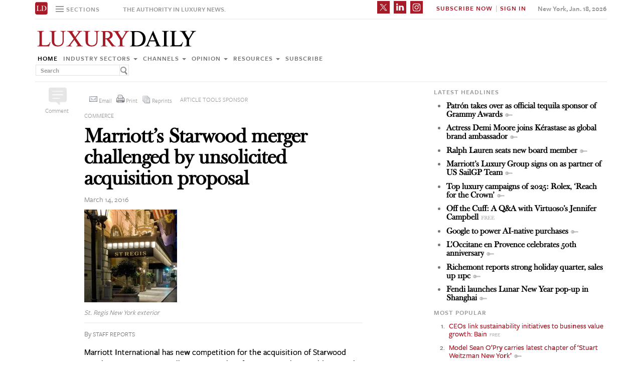

--- FILE ---
content_type: text/html; charset=UTF-8
request_url: https://www.luxurydaily.com/marriotts-starwood-merger-challenged-by-unsolicited-acquisition-proposal/
body_size: 18450
content:
<!DOCTYPE html><html lang="en-US" prefix="og: http://ogp.me/ns# fb: http://ogp.me/ns/fb#" class="no-js"><head><title>Luxury Daily</title>  <script>!function(f,b,e,v,n,t,s)
{if(f.fbq)return;n=f.fbq=function(){n.callMethod?n.callMethod.apply(n,arguments):n.queue.push(arguments)};if(!f._fbq)f._fbq=n;n.push=n;n.loaded=!0;n.version='2.0';n.queue=[];t=b.createElement(e);t.async=!0;t.src=v;s=b.getElementsByTagName(e)[0];s.parentNode.insertBefore(t,s)}(window,document,'script','https://connect.facebook.net/en_US/fbevents.js');fbq('init','1775042012546562');fbq('track','PageView');</script> <noscript> <img height="1" width="1"
src="https://www.facebook.com/tr?id=1775042012546562&ev=PageView
&noscript=1"/> </noscript>  <script type="text/javascript">if(navigator.serviceWorker.controller){console.log('[PWA Builder] active service worker found, no need to register');}else{navigator.serviceWorker.register('/swrker.js?'+Math.floor(Math.random()*1000),{scope:'/'}).then(function(reg){console.log('Service worker has been registered for scope:'+reg.scope);});}</script> <meta charset="UTF-8"><meta name="viewport" content="width=device-width, initial-scale=1"><meta name="id" content="163828"><link rel="manifest" href="manifest.json"></link><link rel="pingback" href="https://www.luxurydaily.com/xmlrpc.php"><meta name="description" content="Marriott International has new competition for the acquisition of Starwood Hotels &amp;amp; Resorts, potentially upsetting plans for a merger that would create the largest hotel company globally." /><meta name="keywords" content="commerce, industry sectors, news, travel and hospitality, commerce, luxury, luxury daily, luxury marketing, marriott international, starwood hotels &amp; resorts" /><link rel='dns-prefetch' href='//use.typekit.net' /><link rel='dns-prefetch' href='//s.w.org' /><link rel='dns-prefetch' href='//cache.luxurydaily.com' /><link rel="alternate" type="application/rss+xml" title="Luxury Daily &raquo; Marriott&#8217;s Starwood merger challenged by unsolicited acquisition proposal Comments Feed" href="https://www.luxurydaily.com/marriotts-starwood-merger-challenged-by-unsolicited-acquisition-proposal/feed/" /> <script type="text/javascript">window._wpemojiSettings={"baseUrl":"https:\/\/s.w.org\/images\/core\/emoji\/2.2.1\/72x72\/","ext":".png","svgUrl":"https:\/\/s.w.org\/images\/core\/emoji\/2.2.1\/svg\/","svgExt":".svg","source":{"concatemoji":"https:\/\/cache.luxurydaily.com\/wp-includes\/js\/wp-emoji-release.min.js"}};!function(a,b,c){function d(a){var b,c,d,e,f=String.fromCharCode;if(!k||!k.fillText)return!1;switch(k.clearRect(0,0,j.width,j.height),k.textBaseline="top",k.font="600 32px Arial",a){case"flag":return k.fillText(f(55356,56826,55356,56819),0,0),!(j.toDataURL().length<3e3)&&(k.clearRect(0,0,j.width,j.height),k.fillText(f(55356,57331,65039,8205,55356,57096),0,0),b=j.toDataURL(),k.clearRect(0,0,j.width,j.height),k.fillText(f(55356,57331,55356,57096),0,0),c=j.toDataURL(),b!==c);case"emoji4":return k.fillText(f(55357,56425,55356,57341,8205,55357,56507),0,0),d=j.toDataURL(),k.clearRect(0,0,j.width,j.height),k.fillText(f(55357,56425,55356,57341,55357,56507),0,0),e=j.toDataURL(),d!==e}return!1}function e(a){var c=b.createElement("script");c.src=a,c.defer=c.type="text/javascript",b.getElementsByTagName("head")[0].appendChild(c)}var f,g,h,i,j=b.createElement("canvas"),k=j.getContext&&j.getContext("2d");for(i=Array("flag","emoji4"),c.supports={everything:!0,everythingExceptFlag:!0},h=0;h<i.length;h++)c.supports[i[h]]=d(i[h]),c.supports.everything=c.supports.everything&&c.supports[i[h]],"flag"!==i[h]&&(c.supports.everythingExceptFlag=c.supports.everythingExceptFlag&&c.supports[i[h]]);c.supports.everythingExceptFlag=c.supports.everythingExceptFlag&&!c.supports.flag,c.DOMReady=!1,c.readyCallback=function(){c.DOMReady=!0},c.supports.everything||(g=function(){c.readyCallback()},b.addEventListener?(b.addEventListener("DOMContentLoaded",g,!1),a.addEventListener("load",g,!1)):(a.attachEvent("onload",g),b.attachEvent("onreadystatechange",function(){"complete"===b.readyState&&c.readyCallback()})),f=c.source||{},f.concatemoji?e(f.concatemoji):f.wpemoji&&f.twemoji&&(e(f.twemoji),e(f.wpemoji)))}(window,document,window._wpemojiSettings);</script> <style type="text/css">img.wp-smiley,img.emoji{display:inline !important;border:none !important;box-shadow:none !important;height:1em !important;width:1em !important;margin:0
.07em !important;vertical-align:-0.1em !important;background:none !important;padding:0
!important}</style><link rel='stylesheet' id='wp-email-css'  href='https://cache.luxurydaily.com/wp-content/cache/busting/1/wp-content-plugins-wp-email-email-css-2.60.css' type='text/css' media='all' /><link rel='stylesheet' id='chosen-css'  href='https://cache.luxurydaily.com/wp-content/plugins/wp-job-manager/assets/css/chosen.css' type='text/css' media='all' /><link rel='stylesheet' id='wp-job-manager-frontend-css'  href='https://cache.luxurydaily.com/wp-content/plugins/wp-job-manager/assets/css/frontend.css' type='text/css' media='all' /><link rel='stylesheet' id='wp-pagenavi-css'  href='https://cache.luxurydaily.com/wp-content/cache/busting/1/wp-content-plugins-wp-pagenavi-pagenavi-css-2.70.css' type='text/css' media='all' /><link rel='stylesheet' id='font_css-css'  href='https://use.typekit.net/vrp0asz.css' type='text/css' media='all' /><link rel='stylesheet' id='mr_social_sharing-css'  href='https://cache.luxurydaily.com/wp-content/plugins/social-sharing-toolkit/style_2.1.2.css' type='text/css' media='all' /> <script type='text/javascript' src='https://cache.luxurydaily.com/wp-content/cache/busting/1/wp-includes-js-jquery-jquery-1.12.4.js'></script> <script type='text/javascript' src='https://cache.luxurydaily.com/wp-content/cache/busting/1/wp-includes-js-jquery-jquery-migrate.min-1.4.1.js'></script> <script type='text/javascript' src='https://cache.luxurydaily.com/wp-content/plugins/social-sharing-toolkit/script_no_follow_2.1.2.js'></script> <script type='text/javascript' src='https://cache.luxurydaily.com/wp-content/plugins/social-sharing-toolkit/includes/buttons/button.facebook.js'></script> <script type='text/javascript' src='https://connect.facebook.net/en_US/all.js?#xfbml=1'></script> <script type='text/javascript' src='https://platform.linkedin.com/in.js'></script> <script type='text/javascript' src='https://platform.twitter.com/widgets.js'></script> <link rel='https://api.w.org/' href='https://www.luxurydaily.com/wp-json/' /><link rel="EditURI" type="application/rsd+xml" title="RSD" href="https://www.luxurydaily.com/xmlrpc.php?rsd" /><link rel="wlwmanifest" type="application/wlwmanifest+xml" href="https://www.luxurydaily.com/wp-includes/wlwmanifest.xml" /><link rel='prev' title='Why luxury brands must evolve their media planning and buying strategy' href='https://www.luxurydaily.com/why-luxury-brands-must-evolve-their-media-planning-and-buying-strategy/' /><link rel='next' title='Fortnum &amp; Mason creates honey fit for a queen' href='https://www.luxurydaily.com/fortnum-mason-creates-honey-fit-for-a-queen/' /><meta name="generator" content="WordPress 4.7.3" /><link rel="canonical" href="https://www.luxurydaily.com/marriotts-starwood-merger-challenged-by-unsolicited-acquisition-proposal/" /><link rel='shortlink' href='https://www.luxurydaily.com/?p=163828' /><link rel="alternate" type="application/json+oembed" href="https://www.luxurydaily.com/wp-json/oembed/1.0/embed?url=https%3A%2F%2Fwww.luxurydaily.com%2Fmarriotts-starwood-merger-challenged-by-unsolicited-acquisition-proposal%2F" /><link rel="alternate" type="text/xml+oembed" href="https://www.luxurydaily.com/wp-json/oembed/1.0/embed?url=https%3A%2F%2Fwww.luxurydaily.com%2Fmarriotts-starwood-merger-challenged-by-unsolicited-acquisition-proposal%2F&#038;format=xml" /><script type="text/javascript">jQuery.post("https://www.luxurydaily.com/wp-admin/admin-ajax.php",{action:"wmp_update",id:163828,token:"e8d987aef3"});</script><meta property="og:locale" content="en_US"/><meta property="og:site_name" content="Luxury Daily"/><meta property="og:title" content="Marriott&#039;s Starwood merger challenged by unsolicited acquisition proposal"/><meta property="og:url" content="https://www.luxurydaily.com/marriotts-starwood-merger-challenged-by-unsolicited-acquisition-proposal/"/><meta property="og:type" content="article"/><meta property="og:description" content="Marriott International has new competition for the acquisition of Starwood Hotels &amp; Resorts, potentially upsetting plans for a merger that would create the largest hotel company globally."/><meta property="og:image" content="https://www.luxurydaily.com/wp-content/uploads/2016/03/The-Palace-Hotel-Luxury-Collection-.jpg"/><meta property="og:image:url" content="https://www.luxurydaily.com/wp-content/uploads/2016/03/The-Palace-Hotel-Luxury-Collection-.jpg"/><meta property="og:image:secure_url" content="https://www.luxurydaily.com/wp-content/uploads/2016/03/The-Palace-Hotel-Luxury-Collection-.jpg"/><meta property="article:published_time" content="2016-03-14T12:18:00+00:00"/><meta property="article:modified_time" content="2020-06-15T01:39:36+00:00" /><meta property="og:updated_time" content="2020-06-15T01:39:36+00:00" /><meta property="article:section" content="Commerce"/><meta property="article:section" content="Industry sectors"/><meta property="article:section" content="News"/><meta property="article:section" content="Travel and hospitality"/><meta itemprop="name" content="Marriott&#039;s Starwood merger challenged by unsolicited acquisition proposal"/><meta itemprop="headline" content="Marriott&#039;s Starwood merger challenged by unsolicited acquisition proposal"/><meta itemprop="description" content="Marriott International has new competition for the acquisition of Starwood Hotels &amp; Resorts, potentially upsetting plans for a merger that would create the largest hotel company globally."/><meta itemprop="image" content="https://www.luxurydaily.com/wp-content/uploads/2016/03/The-Palace-Hotel-Luxury-Collection-.jpg"/><meta itemprop="datePublished" content="2016-03-14"/><meta itemprop="dateModified" content="2020-06-15T01:39:36+00:00" /><meta itemprop="author" content="Staff reports"/><meta name="twitter:title" content="Marriott&#039;s Starwood merger challenged by unsolicited acquisition proposal"/><meta name="twitter:url" content="https://www.luxurydaily.com/marriotts-starwood-merger-challenged-by-unsolicited-acquisition-proposal/"/><meta name="twitter:description" content="Marriott International has new competition for the acquisition of Starwood Hotels &amp; Resorts, potentially upsetting plans for a merger that would create the largest hotel company globally."/><meta name="twitter:image" content="https://www.luxurydaily.com/wp-content/uploads/2016/03/The-Palace-Hotel-Luxury-Collection-.jpg"/><meta name="twitter:card" content="summary_large_image"/>  <script data-no-minify="1" data-cfasync="false">(function(w,d){function a(){var b=d.createElement("script");b.async=!0;b.src="https://cache.luxurydaily.com/wp-content/plugins/wp-rocket/inc/front/js/lazyload.1.0.5.min.js";var a=d.getElementsByTagName("script")[0];a.parentNode.insertBefore(b,a)}w.attachEvent?w.attachEvent("onload",a):w.addEventListener("load",a,!1)})(window,document);</script> <meta charset="utf-8"><title>Luxury Daily</title><meta name="viewport" content="width=device-width, initial-scale=1"><meta http-equiv="X-UA-Compatible" content="IE=edge"><link rel="shortcut icon" href="https://cache.luxurydaily.com/wp-content/themes/LD2016/favicon.ico" type="image/x-icon" /><link rel="stylesheet" href="https://cache.luxurydaily.com/wp-content/themes/LD2016/css/bootstrap.css" media="screen"><link rel="stylesheet" href="https://cache.luxurydaily.com/wp-content/themes/LD2016/css/custom.min.css"><link rel="stylesheet" href="https://cache.luxurydaily.com/wp-content/themes/LD2016/css/bootstrap.icon-large.min.css"><link rel="stylesheet" href="https://cache.luxurydaily.com/wp-content/themes/LD2016/css/fonts.css"><link rel="stylesheet" href="https://cache.luxurydaily.com/wp-content/themes/LD2016/css/MyFontsWebfontsKit.css"><link rel="stylesheet" href="https://cache.luxurydaily.com/wp-content/themes/LD2016/style.css"><link rel="stylesheet" href="https://www.luxurydaily.com/wp-content/themes/LD2016/css/ld.css?1768749923"><link rel="stylesheet" href='https://cache.luxurydaily.com/wp-content/themes/LD2016/css/mobile-init.css' /><link rel="stylesheet" media='screen and (max-width: 500px)' href='https://www.luxurydaily.com/wp-content/themes/LD2016/css/mobile-header.css?2' /><style>iframe{display:none}</style> <!--[if lt IE 9]> <script src="https://cache.luxurydaily.com/wp-content/themes/LD2016/js/html5shiv.js"></script> <script src="https://cache.luxurydaily.com/wp-content/themes/LD2016/js/respond.min.js"></script> <![endif]--> <script>(function(i,s,o,g,r,a,m){i['GoogleAnalyticsObject']=r;i[r]=i[r]||function(){(i[r].q=i[r].q||[]).push(arguments)},i[r].l=1*new Date();a=s.createElement(o),m=s.getElementsByTagName(o)[0];a.async=1;a.src=g;m.parentNode.insertBefore(a,m)})(window,document,'script','https://www.google-analytics.com/analytics.js','ga');ga('create','UA-79189662-1','auto');ga('send','pageview');</script>  <script async='async' src='https://www.googletagservices.com/tag/js/gpt.js'></script> <script>var googletag=googletag||{};googletag.cmd=googletag.cmd||[];</script> <script>googletag.cmd.push(function(){googletag.defineSlot('/60923973/large-rectangle-1-home',[336,280],'large-rectangle-1-home').addService(googletag.pubads());googletag.pubads().enableSingleRequest();googletag.enableServices();});</script> <script>googletag.cmd.push(function(){googletag.defineSlot('/60923973/large-rectangle-2-home',[336,280],'large-rectangle-2-home').addService(googletag.pubads());googletag.pubads().enableSingleRequest();googletag.enableServices();});</script> <script>googletag.cmd.push(function(){googletag.defineSlot('/60923973/large-rectangle-3-home',[336,280],'large-rectangle-3-home').addService(googletag.pubads());googletag.pubads().enableSingleRequest();googletag.enableServices();});</script> <script>googletag.cmd.push(function(){googletag.defineSlot('/60923973/large-rectangle-1-category',[336,280],'large-rectangle-1-category').addService(googletag.pubads());googletag.pubads().enableSingleRequest();googletag.enableServices();});</script> <script>googletag.cmd.push(function(){googletag.defineSlot('/60923973/large-rectangle-2-category',[336,280],'large-rectangle-2-category').addService(googletag.pubads());googletag.pubads().enableSingleRequest();googletag.enableServices();});</script> <script>googletag.cmd.push(function(){googletag.defineSlot('/60923973/large-rectangle-3-category',[336,280],'large-rectangle-3-category').addService(googletag.pubads());googletag.pubads().enableSingleRequest();googletag.enableServices();});</script> <script>googletag.cmd.push(function(){googletag.defineSlot('/60923973/large-rectangle-1-article',[336,280],'large-rectangle-1-article').addService(googletag.pubads());googletag.pubads().enableSingleRequest();googletag.enableServices();});</script> <script>googletag.cmd.push(function(){googletag.defineSlot('/60923973/large-rectangle-2-article',[336,280],'large-rectangle-2-article').addService(googletag.pubads());googletag.pubads().enableSingleRequest();googletag.enableServices();});</script> <script>googletag.cmd.push(function(){googletag.defineSlot('/60923973/large-rectangle-3-article',[336,280],'large-rectangle-3-article').addService(googletag.pubads());googletag.pubads().enableSingleRequest();googletag.enableServices();});</script>  <script src="https://cache.luxurydaily.com/wp-content/themes/LD2016/js/jquery-1.11.1.min.js"></script> <script>$(window).load(function(){$("iframe").show();});</script> <script src="https://cache.luxurydaily.com/wp-content/themes/LD2016/js/jquery-ui.min.js"></script> <script src="https://cache.luxurydaily.com/wp-content/themes/LD2016/js/jquery.form.min.js"></script> <script src="https://cache.luxurydaily.com/wp-content/themes/LD2016/js/bootstrap.min.js"></script> <script src="https://cache.luxurydaily.com/wp-content/themes/LD2016/js/custom.js"></script> <script src="https://cache.luxurydaily.com/wp-content/themes/LD2016/js/aes.js"></script> <script>function setCookie(cname,cvalue,ttl){if(!ttl){ttl=100*24*60*60*1000;}
var d=new Date();d.setTime(d.getTime()+(ttl));var expires="expires="+d.toUTCString();document.cookie=cname+"="+cvalue+";"+expires+";path=/";var item={value:cvalue,expiry:d.getTime()+ttl,}
localStorage.setItem(cname,JSON.stringify(item))}
function getCookie(cname){var name=cname+"=";var decodedCookie=decodeURIComponent(document.cookie);var ca=decodedCookie.split(';');for(var i=0;i<ca.length;i++){var c=ca[i];while(c.charAt(0)==' '){c=c.substring(1);}
if(c.indexOf(name)==0){return c.substring(name.length,c.length);}}
const itemStr=localStorage.getItem(cname)
if(itemStr){const item=JSON.parse(itemStr)
const now=new Date()
if(now.getTime()>item.expiry){localStorage.removeItem(cname)}else{return item.value}}
return"";}</script> <script src="https://www.luxurydaily.com/wp-content/themes/LD2016/js/ld.js?1768749923"></script> </head><body ><div class="navbar navbar-default navbar-fixed-top"><div class="container"><div class="navbar-header"> <a href="/" class="initials"><img width="25" height="25" src="https://cache.luxurydaily.com/wp-content/themes/LD2016/svg/ld-favicon.svg" /></a> <a href="/" id="logo-mobile"><img style="max-width: 325px; width: 100%; height: 36px;" src="https://cache.luxurydaily.com/wp-content/themes/LD2016/svg/Luxury-Daily_logo.svg" /></a><div class="navbar collapse navbar-collapse sections"><ul class="nav navbar-nav"><li class="dropdown"> <a href="#" class="desktop dropdown-toggle" type="button" data-toggle="dropdown"role="button" aria-expanded="false" ><ul class="clr"><li class="bars"><div class="bar"></div><div class="bar"></div><div class="bar"></div></li><li class="label">Sections</li></ul> </a><ul class="dropdown-menu"><li><a class="reverse" href="/">Home</a></li><li><a class="reverse" href="/category/sectors">Industry sectors</a></li><li><a class="reverse" href="/category/news">Channels</a></li><li><a class="reverse" href="/category/opinion">Opinion</a></li><li><a class="reverse" href="/category/resources">Resources</a></li><li><a class="reverse pop-subscribe loggedout" href="https://subscribe.luxurydaily.com/LUX/?f=annualnsm&s=18ANNMISCA">Subscribe</a></li></ul></li></ul></div><a href="#" class="magnify"  target="search"><div class="magnify-inner"></div> </a><span class="make-us lighter-grey">The authority in luxury news.</span><button class="navbar-toggle " type="button" data-toggle="collapse" data-target="#navbar-main"><div class="navbar-toggle-inner"></div> </button><div id="mobile-sub-menu"><div id="date-mobile">Jan. 18, 2026</div> <span class="label subscribe"> <a href="#" id="popular-mobile" target="popular">Most Popular</a> <span style="color: #ccc;"> &nbsp; &nbsp; </span> <a class="my pop-login" href="/log-in" style="display: none;">My Account</a> <a class="sign-in-subscribe pop-subscribe loggedout" style="display: none;" href="https://subscribe.luxurydaily.com/LUX/?f=annualnsm&s=18ANNMISCA" id="subscribe-mobile">Subscribe</a> <span style="color: #ccc;" class="loggedout"> &nbsp; &nbsp; </span> <a class="sign-in pop-login loggedout" href="/log-in" style="display: none;">Sign In</a> <a class="logout-link pop-logout loggedin" style="display: none;" href="https://cache.luxurydaily.com/wp-content/themes/LD2016/../../plugins/cambey/logout.php">Log out</a> </span></div></div><div class="navbar-collapse collapse" id="navbar-main"><ul class="nav navbar-nav navbar-right"><li class="share-container"> <span class="mr_social_sharing"> <a href="https://twitter.com/luxurydaily" rel="nofollow" target="_blank"> <img style="width: 25px;height: 25px;" src="https://cache.luxurydaily.com/wp-content/themes/LD2016/svg/x_icon.svg" class="nopin" alt="Connect on Twitter" title="Connect on X"> </a> </span> <span class="mr_social_sharing"> <a href="https://www.linkedin.com/company/luxury-daily" rel="nofollow" target="_blank"> <img style="width: 25px;height: 25px;" src="https://cache.luxurydaily.com/wp-content/themes/LD2016/svg/linkedin_icon.svg" class="nopin" alt="Connect on LinkedIn" title="Connect on LinkedIn"> </a> </span> <span class="mr_social_sharing"> <a href="https://www.instagram.com/luxurydaily/" rel="nofollow" target="_blank"> <img style="width: 25px;height: 25px;" src="https://cache.luxurydaily.com/wp-content/themes/LD2016/svg/instagram_icon.svg" class="nopin" alt="Connect on Instagram" title="Connect on Instagram"> </a> </span></li><li class="label subscribe"> <a class="my" href="/log-in" style="display: none;">My Account</a> <a class="sign-in-subscribe loggedout pop-subscribe" href="https://subscribe.luxurydaily.com/LUX/?f=ANNUALNSM" style="display: none;">Subscribe Now</a> <span style="color: #ccc;" class="loggedout"> &nbsp;|&nbsp; </span> <a class="sign-in loggedout pop-login" href="/log-in" style="display: none;">Sign In</a> <a class="logout-link loggedin pop-logout" style="display: none;" href="https://cache.luxurydaily.com/wp-content/themes/LD2016/../../plugins/cambey/logout.php">Log Out</a></li><li class="label date">New York, Jan. 18, 2026</li></ul><ul class="no-bullet mobile-menu"><li><a class="reverse" href="/">Home</a></li><li><a class="reverse" href="/category/sectors">Industry Sectors</a></li><li><a class="reverse" href="/category/news">Channels</a></li><li><a class="reverse" href="/category/opinion">Opinion</a></li><li><a class="reverse" href="/category/resources">Resources</a></li><li><a class="reverse" href="/advertise">Advertise</a></li><li><a class="reverse loggedout pop-subscribe" href="https://subscribe.luxurydaily.com/LUX/?f=paid">Subscribe</a></li></ul></div></div></div><div class="navbar fold search"><div class="search-inner"><form class="navbar-form navbar-left search" role="search"><div class="form-group"><ul class="clr"><li> <input type="text" class="form-control" placeholder="Search"></li><li> <a href="#" class="popup-magnify"><img src="https://cache.luxurydaily.com/wp-content/themes/LD2016/img/magnify-new.png"></a></li></ul></div></form></div></div><div class="navbar fold popular"><div class="popular-inner"><ol class=""><li><a class="free" href="https://www.luxurydaily.com/ceos-link-sustainability-initiatives-to-business-value-growth-bain" title="CEOs link sustainability initiatives to business value growth: Bain">CEOs link sustainability initiatives to business value growth: Bain</a></li><li><a class="key" href="https://www.luxurydaily.com/model-sean-opry-carries-latest-chapter-of-stuart-weitzman-new-york" title="Model Sean O&#x2019;Pry carries latest chapter of &#x2018;Stuart Weitzman New York&#x2019;">Model Sean O&#x2019;Pry carries latest chapter of &#x2018;Stuart Weitzman New York&#x2019;</a></li><li><a class="free" href="https://www.luxurydaily.com/lvmh-watch-week-2026-comes-to-milan" title="LVMH Watch Week 2026 comes to Milan">LVMH Watch Week 2026 comes to Milan</a></li><li><a class="free" href="https://www.luxurydaily.com/balmain-embraces-pharaonic-symbolism-hieroglyphs-in-edgy-mid-season-effort" title="Balmain embraces pharaonic symbolism, hieroglyphs in edgy midseason effort">Balmain embraces pharaonic symbolism, hieroglyphs in edgy midseason effort</a></li><li><a class="key" href="https://www.luxurydaily.com/tiffanys-blue-box-cafe-enters-mainland-china-in-renovated-shanghai-tiffany-store" title="Tiffany&#x2019;s Blue Box Caf&#x00e9; enters Mainland China in renovated Shanghai Tiffany store">Tiffany&#x2019;s Blue Box Caf&#x00e9; enters Mainland China in renovated Shanghai Tiffany store</a></li><li><a class="key" href="https://www.luxurydaily.com/the-1916-company-teams-up-with-australian-pro-golfer-min-woo-lee" title="The 1916 Company teams up with Australian pro golfer Min Woo Lee">The 1916 Company teams up with Australian pro golfer Min Woo Lee</a></li><li><a class="key" href="https://www.luxurydaily.com/top-luxury-campaigns-of-2025-lvmh-f1" title="Top luxury campaigns of 2025: LVMH, F1">Top luxury campaigns of 2025: LVMH, F1</a></li><li><a class="key" href="https://www.luxurydaily.com/actress-demi-moore-joins-kerastase-as-global-brand-ambassador" title="Actress Demi Moore joins K&#x00e9;rastase as global brand ambassador">Actress Demi Moore joins K&#x00e9;rastase as global brand ambassador</a></li><li><a class="key" href="https://www.luxurydaily.com/top-luxury-campaigns-of-2025-glenmorangie-once-upon-a-time-in-scotland" title="Top luxury campaigns of 2025: Glenmorangie, &#x2018;Once Upon a Time in Scotland&#x2019;">Top luxury campaigns of 2025: Glenmorangie, &#x2018;Once Upon a Time in Scotland&#x2019;</a></li><li><a class="key" href="https://www.luxurydaily.com/gq-bar-bodrum-opens-on-the-mediterranean-coast" title="GQ Bar Bodrum opens on the Mediterranean coast">GQ Bar Bodrum opens on the Mediterranean coast</a></li></ol></div></div><div class="navbar fold subscribe"><div class="subscribe-inner"><ul class="clr"><li><input type="text" class="form-control" placeholder="EMAIL ADDRESS"></li><li><a href="#" class="footer-subscribe"><img src="https://cache.luxurydaily.com/wp-content/themes/LD2016/img/subscribe.png"></a></li></ul></div></div><div class="container main"><div class="overlay"></div><div class="page-header leaderboard top" style="display: none; height: 0;"></div><div class="page-header logo"><div class="row"><div class="col-lg-8"> <a href="/" id="logo"><img style="max-width: 325px; width: 100%; height: 36px;" src="https://cache.luxurydaily.com/wp-content/themes/LD2016/svg/Luxury-Daily_logo.svg" /></a><div class="navbar collapse navbar-collapse"><ul class="nav navbar-nav"><li><a href="/">Home</a></li><li class="dropdown"> <a href="/category/sectors" class="dropdown-toggle grey" data-toggle="dropdown" role="button" aria-expanded="false">Industry sectors <span class="caret"></span></a><ul class="dropdown-menu multi-column columns-3" role="menu"><div class="row"><div class="col-sm-4"><ul class="multi-column-dropdown"><li class="cat-item cat-item-2053"><a href="/category/sectors/apparel-and-accessories/" title="View all posts filed under Apparel and accessories">Apparel and accessories</a></li><li class="cat-item cat-item-2054"><a href="/category/sectors/arts-and-entertainment/" title="View all posts filed under Arts and entertainment">Arts and entertainment</a></li><li class="cat-item cat-item-2055"><a href="/category/sectors/automotive-industry-sectors/" title="View all posts filed under Automotive">Automotive</a></li><li class="cat-item cat-item-2056"><a href="/category/sectors/consumer-electronics/" title="View all posts filed under Consumer electronics">Consumer electronics</a></li><li class="cat-item cat-item-2057"><a href="/category/sectors/consumer-packaged-goods/" title="View all posts filed under Consumer packaged goods">Consumer packaged goods</a></li><li class="cat-item cat-item-2058"><a href="/category/sectors/education/" title="View all posts filed under Education">Education</a></li><li class="cat-item cat-item-2059"><a href="/category/sectors/financial-services/" title="View all posts filed under Financial services">Financial services</a></li><li class="cat-item cat-item-2060"><a href="/category/sectors/food-and-beverage/" title="View all posts filed under Food and beverage">Food and beverage</a></li><li class="cat-item cat-item-2061"><a href="/category/sectors/fragrance-and-personal-care/" title="View all posts filed under Fragrance and personal care">Fragrance and personal care</a></li></ul></div><div class="col-sm-4"><ul class="multi-column-dropdown"><li class="cat-item cat-item-2062"><a href="/category/sectors/government/" title="View all posts filed under Government">Government</a></li><li class="cat-item cat-item-2063"><a href="/category/sectors/healthcare/" title="View all posts filed under Healthcare">Healthcare</a></li><li class="cat-item cat-item-2064"><a href="/category/sectors/home-furnishings/" title="View all posts filed under Home furnishings">Home furnishings</a></li><li class="cat-item cat-item-2065"><a href="/category/sectors/jewelry/" title="View all posts filed under Jewelry">Jewelry</a></li><li class="cat-item cat-item-2066"><a href="/category/sectors/legal-and-privacy/" title="View all posts filed under Legal and privacy">Legal and privacy</a></li><li class="cat-item cat-item-20093"><a href="/category/sectors/luxury-living/" title="View all posts filed under Luxury Living">Luxury Living</a></li><li class="cat-item cat-item-20093"><a href="/category/sectors/special-reports/" title="View all posts filed under Luxury Memo Special Reports">Luxury Memo Special Reports</a></li><li class="cat-item cat-item-2067"><a href="/category/sectors/marketing-industry-sectors/" title="View all posts filed under Marketing">Marketing</a></li><li class="cat-item cat-item-2068"><a href="/category/sectors/mediapublishing/" title="View all posts filed under Media/publishing">Media/publishing</a></li><li class="cat-item cat-item-1191"><a href="/category/sectors/nonprofits/" title="View all posts filed under Nonprofits">Nonprofits</a></li><li class="cat-item cat-item-2069"><a href="/category/sectors/real-estate/" title="View all posts filed under Real estate">Real estate</a></li></ul></div><div class="col-sm-4"><ul class="multi-column-dropdown"><li class="cat-item cat-item-2070"><a href="/category/sectors/retail-industry-sectors/" title="View all posts filed under Retail">Retail</a></li><li class="cat-item cat-item-2071"><a href="/category/sectors/software-and-technology-industry-sectors/" title="View all posts filed under Software and technology">Software and technology</a></li><li class="cat-item cat-item-2072"><a href="/category/sectors/sports/" title="View all posts filed under Sports">Sports</a></li><li class="cat-item cat-item-2073"><a href="/category/sectors/telecommunications/" title="View all posts filed under Telecommunications">Telecommunications</a></li><li class="cat-item cat-item-2074"><a href="/category/sectors/travel-and-hospitality/" title="View all posts filed under Travel and hospitality">Travel and hospitality</a></li></ul></div></div></ul></li><li class="dropdown"> <a href="/category/news" class="dropdown-toggle grey" data-toggle="dropdown" role="button" aria-expanded="false">Channels <span class="caret"></span></a><ul class="dropdown-menu multi-column columns-2" role="menu"><div class="row"><div class="col-sm-6"><ul class="multi-column-dropdown"><li class="cat-item cat-item-12"><a href="/category/news/advertising/" title="View all posts filed under Advertising">Advertising</a></li><li class="cat-item cat-item-2083"><a href="/category/news/commerce-news/" title="View all posts filed under Commerce">Commerce</a></li><li class="cat-item cat-item-47"><a href="/category/news/events/" title="View all posts filed under Events">Events / Causes</a></li><li class="cat-item cat-item-2043"><a href="/category/news/in-store/" title="View all posts filed under In-store">In-store</a></li><li class="cat-item cat-item-2044"><a href="/category/news/internet-news/" title="View all posts filed under Internet">Internet</a></li><li class="cat-item cat-item-25"><a href="/category/news/legal-privacy/" title="View all posts filed under Legal/privacy">Legal/privacy</a></li><li class="cat-item cat-item-2045"><a href="/category/news/mail/" title="View all posts filed under Mail">Mail</a></li></ul></div><div class="col-sm-6"><ul class="multi-column-dropdown"><li class="cat-item cat-item-2047"><a href="/category/news/mobile-news/" title="View all posts filed under Mobile">Mobile</a></li><li class="cat-item cat-item-2082"><a href="/category/news/multichannel/" title="View all posts filed under Multichannel">Multichannel</a></li><li class="cat-item cat-item-2048"><a href="/category/news/out-of-home/" title="View all posts filed under Out of home">Out of home</a></li><li class="cat-item cat-item-2049"><a href="/category/news/print/" title="View all posts filed under Print">Print</a></li><li class="cat-item cat-item-2051"><a href="/category/news/radio/" title="View all posts filed under Radio">Radio</a></li><li class="cat-item cat-item-32"><a href="/category/news/research/" title="View all posts filed under Research">Research</a></li><li class="cat-item cat-item-2050"><a href="/category/news/television/" title="View all posts filed under Television">Television</a></li></ul></div></div></ul></li><li class="dropdown"> <a href="/category/opinion" class="dropdown-toggle grey" data-toggle="dropdown" role="button" aria-expanded="false">Opinion <span class="caret"></span></a><ul class="dropdown-menu"><li class="cat-item cat-item-43"><a href="/category/opinion/blog/">Blog</a></li><li class="cat-item cat-item-39"><a href="/category/opinion/classic-guides/">Classic Guides</a></li><li class="cat-item cat-item-40"><a href="/category/opinion/columns/">Columns</a></li><li class="cat-item cat-item-41"><a href="/category/opinion/editorials/">Editorials</a></li><li class="cat-item cat-item-42"><a href="/category/opinion/letters/">Letters</a></li><li class="cat-item cat-item-4039"><a href="/category/opinion/q-and-a/">Q&amp;A</a></li><li class="cat-item cat-item-4040"><a href="/category/opinion/strategy-opinion/">Strategy</a></li></ul></li><li class="dropdown"> <a href="/category/resources" class="dropdown-toggle grey" data-toggle="dropdown" role="button" aria-expanded="false">Resources <span class="caret"></span></a><ul class="dropdown-menu"><li class="cat-item cat-item-"><a href="/category/resources/case-studies">Case studies</a></li><li class="cat-item cat-item-"><a href="/conferences">Conferences</a></li><li class="cat-item cat-item-"><a href="/category/resources/editorial-calendar">Editorial calendar</a></li><li class="cat-item cat-item-"><a href="/luxury-daily-awards">Luxury Daily Awards</a></li><li class="cat-item cat-item-"><a href="/luxury-firstlook">Luxury FirstLook</a></li><li class="cat-item cat-item-"><a href="/luxury-mobile-summit">Luxury Mobile Summit</a></li><li class="cat-item cat-item-"><a href="/luxury-roundtable">Luxury Roundtable</a></li><li class="cat-item cat-item-"><a href="/luxury-retail-summit">Luxury Retail Summit</a></li><li class="cat-item cat-item-"><a href="/category/resources/news-briefs">News briefs</a></li><li class="cat-item cat-item-"><a href="/newsletter-archive">Newsletter archive</a></li><li class="cat-item cat-item-"><a href="/category/resources/podcasts">Podcasts</a></li><li class="cat-item cat-item-"><a href="/videos">Video</a></li><li class="cat-item cat-item-"><a href="/category/resources/webinars">Webinars</a></li><li class="cat-item cat-item-"><a href="/category/resources/white-papers">White papers</a></li></ul></li><li> <a href="https://subscribe.luxurydaily.com/LUX/?f=paid" class="grey loggedout pop-subscribe">Subscribe</a></li><li><form class="navbar-form navbar-left search" role="search"><div class="form-group"><ul class="clr"><li><input type="text" class="form-control" placeholder="Search"></li><li><a href="#" class="header-magnify"><img width="16" src="https://cache.luxurydaily.com/wp-content/themes/LD2016/img/magnify-new.png"></a></li></ul></div></form></li></ul></div></div><div class="col-lg-4"></div></div></div><div class="section clearfix main article"><div class="row text"><div class="col-lg-1"><a class="comment-button" href="#"><img style="width: 36px; margin: 0 27px;" src="https://cache.luxurydaily.com/wp-content/themes/LD2016/img/comment-75-light.png" /></a> <a href="#" class="comment-link">Comment</a></div><div class="col-lg-6"><ul class="tools clr smallest top"><li class="emailTool"><a href="https://www.luxurydaily.com/marriotts-starwood-merger-challenged-by-unsolicited-acquisition-proposal//?email=1">Email</a></li><li class="printTool"><a href="https://www.luxurydaily.com/marriotts-starwood-merger-challenged-by-unsolicited-acquisition-proposal//?print=1">Print</a></li><li class="reprintsTool"> <a href="mailto:editor@luxurydaily.com">Reprints</a></li><li class="articletools"> ARTICLE TOOLS SPONSOR</li><li class="articlesponsor"> <script type='text/javascript'>googletag.cmd.push(function(){googletag.defineSlot('/60923973/article-tools-sponsor',[88,31],'div-gpt-ad-1467230372986-0').addService(googletag.pubads());googletag.pubads().enableSingleRequest();googletag.pubads().collapseEmptyDivs();googletag.enableServices();});</script> <div id='div-gpt-ad-1467230372986-0' style='height:31px; width:88px;'> <script type='text/javascript'>googletag.cmd.push(function(){googletag.display('div-gpt-ad-1467230372986-0');});</script> </div></li></ul> <br style="clear: both;"/><p class="sector category" > <font color=""><a class="smallest lighter-grey smallest" href="https://www.luxurydaily.com/category/news/commerce-news/">Commerce</a></font></p><h1><a href="https://www.luxurydaily.com/marriotts-starwood-merger-challenged-by-unsolicited-acquisition-proposal/" class="reverse">Marriott&#8217;s Starwood merger challenged by unsolicited acquisition proposal</a></h1><p class="date"> <font color="gray">March 14, 2016</font></p><a class="image" href=""><img class="alignnone size-full wp-image-152895"
src="https://cache.luxurydaily.com/wp-content/uploads/2015/10/St.-Regis-New-York-exterior-e1445456782795.jpg"> </a><p class="caption main"><font color="gray"> <a href="https://www.luxurydaily.com/wp-content/uploads/2015/10/St.-Regis-New-York-exterior-e1445456782795.jpg" rel="attachment wp-att-152305"><img class="size-full wp-image-152305" src="https://cache.luxurydaily.com/wp-content/uploads/2015/10/St.-Regis-New-York-exterior-e1445456782795.jpg" alt="St. Regis New York exterior" width="185" height="185" /></a> St. Regis New York exterior </font></p><div class="divider">&nbsp;</div><p class="byline-container"> By <a style="color:#777; font-size: 13px;" class="byline reverse" href="/author/staff-reports">Staff reports</a></p><div class="body locked" post-id="163828" token="c48fb6d8162084b07dc8be67e1f9c7a9163828"><p></p><p></p><p>Marriott International has new competition for the acquisition of Starwood Hotels &amp; Resorts, potentially upsetting plans for a merger that would create the largest hotel company globally.</p><p></p><div class="row call-to-action" style="display:block;"><div class="col-lg-12"><center> To read the entire article, please <a href="https://subscribe.luxurydaily.com/LUX/?f=annualnsm&s=18ANNARTA">subscribe</a> or <a href="/log-in?redirect=https://www.luxurydaily.com/marriotts-starwood-merger-challenged-by-unsolicited-acquisition-proposal/" class="pop-login">sign in</a></center></div></div></div><div id="encrypted" style="display:none;">{"ct":"P3HnxInXVH1thltxDRAIG+AuDq+nR3edWexF2k5xITAtiI9nW2J8mUu97wAELz3y8jSYKr0v6KCRi14ll4bEe0e74k3DpMf00YFxR8PLurGLoO7wp2jGmkmgns28UEh1mp9BN\/tBN5w0\/ZqUlsgOC321VIu\/9\/H7EG12Jeu3fw5fsVIin0FMVJPPJHY1tIWFd4El2KvWQ\/iyQSaxESV05JF+udZIDiX\/s5JwdwZRCJ7C\/Ax\/U721hH2V2W4iEWcqtVQC162KslLtH\/QdNLpms0DFEtGuaAwVg9Gq0BLxrWGtHQBedvLzsNc\/lHS3jvu93jGi+6Ll+ilfi83xwfYHmBw\/\/qGQjhhcrORpV8TVIhlYFrDphSQ9Umfii2gYW5r57emtOknr6Bo1LLYq+mzRGrCiSm7q+MreaCLL49+Cs2MNibVeR0Lke7z3waeEzktJdHVDMUKqaumwSmCvkE1jrGu+yR+19nxS6zuVsSuNrjO4lPjIT2fh9FXrej3b+cW6LZFZdsq79j\/bZ5j6kxrr1R9FofTT8MGv8l6LDdQUvyNmiQ1EJVeOHPW0gxr8AesaDxi14VPsEwZ2MLGOnFMTbIfkhI2v859+WCmuV6HMNw+GfPV\/z7Ku5YWcAmsbrNd0yo3p59viyhLw4bKrfZ1MwC8\/\/HYs0taevBRWZBemcXuHVXMCvJVYjry+ROzaW9BO3KRn16UM7Alw9pzxuq430EZVnyvWLr3+W1kwBeueJBYJqvFBisIpgLetzAYaWnTx8\/8\/\/[base64]\/aEJzT+9u04aYBnCjbQpqe+e\/jYOR44iYFwM2lsSImwHv8tJq+udjYPb9QefqyQyb+abd87HrMCyLMvrq6wHJTCpqE6IYncYnECDMqU24tZ4cnHHGMYunK1QMhhg5KsyG0DTc5ZRpgGPjIyOfNWJ0\/[base64]\/Q59qhKzHdEPdwwWtdkH2fTB2jxzCxl3B6RysYdPuImFu+iPcTwkg86q4iIF+Cwrq76ieeASNq1NZichjg4euNxnkcvIu\/[base64]\/77cNN1jmq9PngbmiRR5FXxVDpbIZ3qZWJFHAIDyJ3dZIK0Mmm4Ggshggab+LiiXAlOuDUyuV1LmrwZma9RiSWXFAbMlzAdtsHbSze6NwygxYPovMcEBdl9r3RoN3DRToZIx\/559OE\/[base64]\/[base64]\/F5HfZG7nWYdVhSPlE8guEcYuJIvU+35A6K9HIUoYbULXMGwP+TLn4WW4ZvmWUnXEQ293F+Kkyb+BiIZl2dY4joIjy13+POlH2kFVeaA4MbcHYJd98c5M5Vyo0lwBeOKUTE+gb2IWB46nKzXnDdeqbFqqz+MVA2cqp1oKMsojK86c4xE31NA\/cQZrdpBZktLI7kNtlIygAaI61nubTXGUcCvad86k9PlXCeWzmR5ybgRjtu2Z00X1SnTwt+QGJMwZ5UCAORgHQuQzyMgkasWHFrc\/Xt3vYmkASNecabWlk9JnezZkFO79qenRzY3+5NZQ1sn1ayNp6J+p+0fVsmah0sjAnFyGPDLb6e6\/OJ3R71\/wFsln3fthDQsRPF9iili0XrcW7GHeckbPVBPI8LpDB1YKJ85OYOeQa8tz5hvEmhTZUwAWoskyymmY9PaH\/Bjw7kZ7lPqlvVVFUnT+Mz\/PThp6YxaAT4uRvJoZ\/\/aXA4xuygfLQFsQGewKPTbwJQ3iOecwS97h6f\/eS9+67v6cJYeq2\/OUOn6g0hEoGy7F2J4LBcky4yXyAkrzyubpZKRyhsWPng+gu8DmksQD3cPQmTjc6Zct4RBf2mcSTrluVRg51TQX\/GaDeS5qw\/c\/I+r1RqmHimuHPZCi8c4jwezBcfRQEkYVP8W2d5jluF\/a7q06QlS4v7rxlAtngMCtXLDWWz0ZIQGvzIzj94l9V+yTzNrM9Jb6cO37xANkL6\/OQVktzTb82eGmvINoj\/QQzpbPzhaWF6GKJkcOmbvJRvSDrxCQnk8APYBnpEf6pIrjGLy2Cf0SO\/Q2vbIMdGNsLXYSRgyVCyMDAoCE0qyi9Q260TOoUVIZpl9YOfxn8PFJbnqlIV9kIke8HXV12gn6tkrq\/IYjPV3mp\/q++HNJz7p1KU69UfqGhBUv\/Ail3Cnzlp3u1UtywJSxP8PKwJAMW5dLh4YFLSmcJnPvZ\/GcceebaOMrW0o5RrDvgMxxIsPyrvwzGr2FwDI7pIuxzg4Bdrw43wE2P21o5bdB50+RazjymOA0FBwc2IqLZ99v5GP2A39DxfmsxWnYlBbYzgFcT5Vk08Ty8xb+Wc7UTHS9UoWTKIOra1JNYVz68+PJEzdPocLPBohldqQPw==","iv":"780cbf621359fb63e64af6d7cd2071df","s":"0847c2422a57c38d"}</div><hr /><ul class="tools clr smallest bottom"><li class="emailTool"> <a href="https://www.luxurydaily.com/marriotts-starwood-merger-challenged-by-unsolicited-acquisition-proposal//?email=1">Email this</a></li><li class="printTool"> <a href="https://www.luxurydaily.com/marriotts-starwood-merger-challenged-by-unsolicited-acquisition-proposal//print/" title="Print" rel="nofollow">Print</a></li><li class="reprintsTool"> <a href="mailto:editor@luxurydaily.com">Reprints</a></li><li class="social twTool"> <span class="mr_social_sharing"> <a alt="Tweet" href="https://twitter.com/share?url=https://www.luxurydaily.com/marriotts-starwood-merger-challenged-by-unsolicited-acquisition-proposal/%2F&amp;text=Marriott&#8217;s Starwood merger challenged by unsolicited acquisition proposal&amp;via=LuxuryDaily"
class="mr_social_sharing_popup_link" rel="nofollow"></a> </span></li><li class="social liTool"> <span class="mr_social_sharing"> <a alt="Link" href="http://www.linkedin.com/shareArticle?mini=true&amp;url=https://www.luxurydaily.com/marriotts-starwood-merger-challenged-by-unsolicited-acquisition-proposal/%2F&amp;title=Marriott&#8217;s Starwood merger challenged by unsolicited acquisition proposal"
class="mr_social_sharing_popup_link" rel="nofollow"></a></span></li><li class="social fbTool"><span class="mr_social_sharing"> <a alt="Share" href="https://www.facebook.com/sharer.php?u=https://www.luxurydaily.com/marriotts-starwood-merger-challenged-by-unsolicited-acquisition-proposal/&title=Marriott&#8217;s Starwood merger challenged by unsolicited acquisition proposal"
class="mr_social_sharing_popup_link" rel="nofollow"></a> </span></li><li class=""> <a href="https://www.luxurydaily.com/wp-content/uploads/pdf_cache/1/6/3/8/2/8/163828.pdf"
class="download-pdf hide-link"
rel="nofollow">Download PDF </a></li></ul><p class="like-this red"> <a class="red bold share" href="#" target="_new">Share your thoughts. <span class="click">Click here</span></a></p><div id="comments" class="comments-area"></div><form action="/wp-comments-post.php" method="post" id="commentform" class="comment-form" style="display: none;"><p><input type="text" name="author" id="author" value="" size="22" tabindex="1"  class="form-control input-box placeholder" placeholder="NAME"></p><br /><p><input type="text" name="email" id="email" value="" size="22" tabindex="2"  class="form-control input-box placeholder" placeholder="EMAIL"></p> <br /><p><input type="text" name="url" id="url" value="" size="22" tabindex="3" class="form-control input-box placeholder" placeholder="WEBSITE"></p> <br /><p><textarea name="comment" cols="%" rows="10" tabindex="4" class="form-control input-box"></textarea></p> <br /><p> <input type="hidden" name="comment_post_ID" value="163828"></p><p style="display: none;"><input type="hidden" id="akismet_comment_nonce" name="akismet_comment_nonce" value="bb7d7d3f76"></p><p style="display: none;"><input type="hidden" id="akismet_comment_nonce" name="akismet_comment_nonce" value="2cd55680c0" /></p><div class="g-recaptcha" data-sitekey="6LclqkMUAAAAACyh_VduBM_wOqK0R9Btb3wTa3xW" data-theme="standard"></div><script type="text/javascript"src="https://www.google.com/recaptcha/api.js?hl=en"></script> <div id="recaptcha-submit-btn-area">&nbsp;</div> <noscript><style type='text/css'>#submit{display:none}</style><input name="submit" type="submit" id="submit-alt" tabindex="6"
value="Submit Comment"/> </noscript><p style="display: none;"><input type="hidden" id="ak_js" name="ak_js" value="162"/></p><div id="recaptcha-submit-btn-area"><input name="submit" type="submit" id="submit" tabindex="6" value="Submit Comment" /><span id="comment-status"></span></div></form><div class="navigation"><div class="previousnav"><a href="https://www.luxurydaily.com/bloomingdales-spurs-branded-conversation-through-emoji-app/" rel="prev">&laquo; Previous article</a></div><div class="nextnav"><a href="https://www.luxurydaily.com/fortnum-mason-creates-honey-fit-for-a-queen/" rel="next">Next article &raquo;</a></div></div></div><div class="mobile divider">&nbsp;</div><div class="col-lg-1"></div><div class="col-lg-4 headline-list sidebar"><div class="heading"> <a style="color: #999;" href="/category/news">LATEST HEADLINES</a></div><ul class=""><li><h6><a  class="reverse key" href="https://www.luxurydaily.com/patron-takes-over-as-official-tequila-sponsor-of-grammy-awards/">Patrón takes over as official tequila sponsor of Grammy Awards</a></h6></li><li><h6><a  class="reverse key" href="https://www.luxurydaily.com/actress-demi-moore-joins-kerastase-as-global-brand-ambassador/">Actress Demi Moore joins Kérastase as global brand ambassador</a></h6></li><li><h6><a  class="reverse key" href="https://www.luxurydaily.com/ralph-lauren-seats-new-board-member/">Ralph Lauren seats new board member</a></h6></li><li><h6><a  class="reverse key" href="https://www.luxurydaily.com/marriotts-luxury-group-signs-on-as-partner-of-us-sailgp-team/">Marriott’s Luxury Group signs on as partner of US SailGP Team</a></h6></li><li><h6><a  class="reverse key" href="https://www.luxurydaily.com/top-luxury-campaigns-of-2025-rolex-reach-for-the-crown/">Top luxury campaigns of 2025: Rolex, ‘Reach for the Crown’</a></h6></li><li><h6><a  class="reverse free" href="https://www.luxurydaily.com/off-the-cuff-a-qa-with-virtuosos-jennifer-campbell/">Off the Cuff: A Q&#038;A with Virtuoso&#8217;s Jennifer Campbell</a></h6></li><li><h6><a  class="reverse key" href="https://www.luxurydaily.com/google-to-power-ai-native-purchases/">Google to power AI-native purchases</a></h6></li><li><h6><a  class="reverse key" href="https://www.luxurydaily.com/loccitane-en-provence-celebrates-50th-anniversary/">L&#8217;Occitane en Provence celebrates 50th anniversary</a></h6></li><li><h6><a  class="reverse key" href="https://www.luxurydaily.com/richemont-reports-strong-holiday-quarter-sales-up-11pc/">Richemont reports strong holiday quarter, sales up 11pc</a></h6></li><li><h6><a  class="reverse key" href="https://www.luxurydaily.com/fendi-launches-lunar-new-year-pop-up-in-shanghai/">Fendi launches Lunar New Year pop-up in Shanghai</a></h6></li></ul><div style="clear: both;"></div><div class="heading"> MOST POPULAR</div><ol class="thicken most-popular"><li><a class="free" href="https://www.luxurydaily.com/ceos-link-sustainability-initiatives-to-business-value-growth-bain" title="CEOs link sustainability initiatives to business value growth: Bain">CEOs link sustainability initiatives to business value growth: Bain</a></li><li><a class="key" href="https://www.luxurydaily.com/model-sean-opry-carries-latest-chapter-of-stuart-weitzman-new-york" title="Model Sean O&#x2019;Pry carries latest chapter of &#x2018;Stuart Weitzman New York&#x2019;">Model Sean O&#x2019;Pry carries latest chapter of &#x2018;Stuart Weitzman New York&#x2019;</a></li><li><a class="free" href="https://www.luxurydaily.com/lvmh-watch-week-2026-comes-to-milan" title="LVMH Watch Week 2026 comes to Milan">LVMH Watch Week 2026 comes to Milan</a></li><li><a class="free" href="https://www.luxurydaily.com/balmain-embraces-pharaonic-symbolism-hieroglyphs-in-edgy-mid-season-effort" title="Balmain embraces pharaonic symbolism, hieroglyphs in edgy midseason effort">Balmain embraces pharaonic symbolism, hieroglyphs in edgy midseason effort</a></li><li><a class="key" href="https://www.luxurydaily.com/tiffanys-blue-box-cafe-enters-mainland-china-in-renovated-shanghai-tiffany-store" title="Tiffany&#x2019;s Blue Box Caf&#x00e9; enters Mainland China in renovated Shanghai Tiffany store">Tiffany&#x2019;s Blue Box Caf&#x00e9; enters Mainland China in renovated Shanghai Tiffany store</a></li><li><a class="key" href="https://www.luxurydaily.com/the-1916-company-teams-up-with-australian-pro-golfer-min-woo-lee" title="The 1916 Company teams up with Australian pro golfer Min Woo Lee">The 1916 Company teams up with Australian pro golfer Min Woo Lee</a></li><li><a class="key" href="https://www.luxurydaily.com/top-luxury-campaigns-of-2025-lvmh-f1" title="Top luxury campaigns of 2025: LVMH, F1">Top luxury campaigns of 2025: LVMH, F1</a></li><li><a class="key" href="https://www.luxurydaily.com/actress-demi-moore-joins-kerastase-as-global-brand-ambassador" title="Actress Demi Moore joins K&#x00e9;rastase as global brand ambassador">Actress Demi Moore joins K&#x00e9;rastase as global brand ambassador</a></li><li><a class="key" href="https://www.luxurydaily.com/top-luxury-campaigns-of-2025-glenmorangie-once-upon-a-time-in-scotland" title="Top luxury campaigns of 2025: Glenmorangie, &#x2018;Once Upon a Time in Scotland&#x2019;">Top luxury campaigns of 2025: Glenmorangie, &#x2018;Once Upon a Time in Scotland&#x2019;</a></li><li><a class="key" href="https://www.luxurydaily.com/gq-bar-bodrum-opens-on-the-mediterranean-coast" title="GQ Bar Bodrum opens on the Mediterranean coast">GQ Bar Bodrum opens on the Mediterranean coast</a></li></ol><div style="clear: both;"></div><div><div style='margin: 30px 0;'> <a href="https://bit.ly/3HmmnL7" target="_blank" alt="Luxury Daily on Instagram"> <img style="max-width: 360px; height: auto; width: 100%;" src="https://cache.luxurydaily.com/ads/Luxury-Daily_Instagram-ad.jpg" /> </a></div></div><div style="clear: both;"></div><div class="sidebar-videos"><div class="heading"> <a href="/videos">VIDEOS</a></div><ul class="thicken"><li> <a class="reverse key" href="/videos?id=430214&num=1">Top luxury campaigns of 2025: Rolex, ‘Reach for the Crown’</a></li><li> <a class="reverse key" href="/videos?id=430156&num=1">Top luxury campaigns of 2025: Burberry, ‘It’s Always Burberry Weather’</a></li><li> <a class="reverse key" href="/videos?id=430156&num=2">Top luxury campaigns of 2025: Burberry, ‘It’s Always Burberry Weather’</a></li><li> <a class="reverse key" href="/videos?id=430163&num=1">Top luxury campaigns of 2025: Rolls-Royce, Phantom Centenary</a></li><li> <a class="reverse key" href="/videos?id=430073&num=1">Top luxury campaigns of 2025: Glenmorangie, ‘Once Upon a Time in Scotland’</a></li><li> <a class="reverse free" href="/videos?id=430010&num=1">Top luxury campaigns of 2025: Bottega Veneta, ‘Craft is Our Language’</a></li><li> <a class="reverse key" href="/videos?id=429969&num=1">Dior introduces actor Josh O’Connor as newest ambassador</a></li><li> <a class="reverse key" href="/videos?id=429931&num=1">For spring/summer 2026, Prada explores art of imagemaking</a></li><li> <a class="reverse free" href="/videos?id=429943&num=1">Saint Laurent taps model Bella Hadid for Mombasa Bag revival</a></li><li> <a class="reverse key" href="/videos?id=429923&num=1">Burberry drops new Gabardine Capsule</a></li></ul><a class="more reverse" href="/videos"><span class="gt-label">More Videos</span> <span class="glyphicon glyphicon-menu-right gt-one"></span><span class="glyphicon glyphicon-menu-right gt-two"></span></a></div><div style="clear: both;"></div><div style="clear: both;"></div></div></div><div class="row text"><div class="col-lg-8 related"><div class="col-lg-12"><hr /> <br class="clear" /><div class="heading"> <a href="https://www.luxurydaily.com/category/news/commerce-news/">MORE IN Commerce</a></div></div><div class="col-lg-12"><div class="col-lg-4 newsbox left"><a class="img-container" href="https://www.luxurydaily.com/patron-takes-over-as-official-tequila-sponsor-of-grammy-awards/"> <img src="https://cache.luxurydaily.com/wp-content/uploads/2026/01/patron-011626.jpg"> </a><h6><a class="reverse key" href="https://www.luxurydaily.com/patron-takes-over-as-official-tequila-sponsor-of-grammy-awards/">Patrón takes over as official tequila sponsor of Grammy Awards</a></h6></div><div class="col-lg-4 newsbox left"><a class="img-container" href="https://www.luxurydaily.com/actress-demi-moore-joins-kerastase-as-global-brand-ambassador/"> <img src="https://cache.luxurydaily.com/wp-content/uploads/2026/01/kerastase-011626.jpg"> </a><h6><a class="reverse key" href="https://www.luxurydaily.com/actress-demi-moore-joins-kerastase-as-global-brand-ambassador/">Actress Demi Moore joins Kérastase as global brand ambassador</a></h6></div><div class="col-lg-4 newsbox left"><a class="img-container" href="https://www.luxurydaily.com/ralph-lauren-seats-new-board-member/"> <img src="https://cache.luxurydaily.com/wp-content/uploads/2026/01/ralph-lauren-011626.jpg"> </a><h6><a class="reverse key" href="https://www.luxurydaily.com/ralph-lauren-seats-new-board-member/">Ralph Lauren seats new board member</a></h6></div></div><div class="col-lg-12"><div class="col-lg-4 newsbox left"><a class="img-container" href="https://www.luxurydaily.com/google-to-power-ai-native-purchases/"> <img src="https://cache.luxurydaily.com/wp-content/uploads/2026/01/jan2026-newsroom-header_nrf-github584-blog_0c785a84-4b46-43ca-874d-5b73185e644b-copy.jpg"> </a><h6><a class="reverse key" href="https://www.luxurydaily.com/google-to-power-ai-native-purchases/">Google to power AI-native purchases</a></h6></div><div class="col-lg-4 newsbox left"><a class="img-container" href="https://www.luxurydaily.com/richemont-reports-strong-holiday-quarter-sales-up-11pc/"> <img src="https://cache.luxurydaily.com/wp-content/uploads/2026/01/richemont-011526.jpeg"> </a><h6><a class="reverse key" href="https://www.luxurydaily.com/richemont-reports-strong-holiday-quarter-sales-up-11pc/">Richemont reports strong holiday quarter, sales up 11pc</a></h6></div><div class="col-lg-4 newsbox left"><a class="img-container" href="https://www.luxurydaily.com/brunello-cucinelli-sees-11-5pc-higher-annual-sales/"> <img src="https://cache.luxurydaily.com/wp-content/uploads/2024/07/brunello-cucinelli-071624.jpeg"> </a><h6><a class="reverse key" href="https://www.luxurydaily.com/brunello-cucinelli-sees-11-5pc-higher-annual-sales/">Brunello Cucinelli sees 11.5pc higher annual sales</a></h6></div></div><br class="clear" /><ul class="list-unstyled"><li class="pull-right"> <a class="reverse" href="#top">Back to top</a></li></ul><br class="clear" /><hr /> <br class="clear" /><div class="col-lg-12"><div class="heading"> RECENT ARTICLES</div></div><div class="col-lg-12"><div class="col-lg-4 newsbox left"><a class="img-container" href="https://www.luxurydaily.com/patron-takes-over-as-official-tequila-sponsor-of-grammy-awards/"> <img src="https://cache.luxurydaily.com/wp-content/uploads/2026/01/patron-011626.jpg"> </a><h6><a class="reverse key" href="https://www.luxurydaily.com/patron-takes-over-as-official-tequila-sponsor-of-grammy-awards/">Patrón takes over as official tequila sponsor of Grammy Awards</a></h6></div><div class="col-lg-4 newsbox left"><a class="img-container" href="https://www.luxurydaily.com/actress-demi-moore-joins-kerastase-as-global-brand-ambassador/"> <img src="https://cache.luxurydaily.com/wp-content/uploads/2026/01/kerastase-011626.jpg"> </a><h6><a class="reverse key" href="https://www.luxurydaily.com/actress-demi-moore-joins-kerastase-as-global-brand-ambassador/">Actress Demi Moore joins Kérastase as global brand ambassador</a></h6></div><div class="col-lg-4 newsbox left"><a class="img-container" href="https://www.luxurydaily.com/ralph-lauren-seats-new-board-member/"> <img src="https://cache.luxurydaily.com/wp-content/uploads/2026/01/ralph-lauren-011626.jpg"> </a><h6><a class="reverse key" href="https://www.luxurydaily.com/ralph-lauren-seats-new-board-member/">Ralph Lauren seats new board member</a></h6></div></div><br class="clear" /><div class="col-lg-12"><div class="col-lg-4 newsbox left"><a class="img-container" href="https://www.luxurydaily.com/top-luxury-campaigns-of-2025-rolex-reach-for-the-crown/"> <img src="https://cache.luxurydaily.com/wp-content/uploads/2026/01/the-rolex-family-reach-for-the-crown-pop-in_rftc-anthem-worldwide-copy.jpg"> </a><h6><a class="reverse key" href="https://www.luxurydaily.com/top-luxury-campaigns-of-2025-rolex-reach-for-the-crown/">Top luxury campaigns of 2025: Rolex, ‘Reach for the Crown’</a></h6></div><div class="col-lg-4 newsbox left"><a class="img-container" href="https://www.luxurydaily.com/off-the-cuff-a-qa-with-virtuosos-jennifer-campbell/"> <img src="https://cache.luxurydaily.com/wp-content/uploads/2026/01/otc_virtuoso.jpg"> </a><h6><a class="reverse free" href="https://www.luxurydaily.com/off-the-cuff-a-qa-with-virtuosos-jennifer-campbell/">Off the Cuff: A Q&#038;A with Virtuoso&#8217;s Jennifer Campbell</a></h6></div><div class="col-lg-4 newsbox left"><a class="img-container" href="https://www.luxurydaily.com/google-to-power-ai-native-purchases/"> <img src="https://cache.luxurydaily.com/wp-content/uploads/2026/01/jan2026-newsroom-header_nrf-github584-blog_0c785a84-4b46-43ca-874d-5b73185e644b-copy.jpg"> </a><h6><a class="reverse key" href="https://www.luxurydaily.com/google-to-power-ai-native-purchases/">Google to power AI-native purchases</a></h6></div></div><br class="clear" /><ul class="list-unstyled"><li class="pull-right"> <a class="reverse" href="#top">Back to top</a></li></ul></div><div class="col-lg-4 headline-list sidebar"></div></div></div><div style="clear: both;"></div> <footer class="thicken"><div class="row sharing"><div class="col-lg-12"> <span class="heading">FOLLOW US: </span> <span class="mr_social_sharing"> <a href="https://twitter.com/luxurydaily" rel="nofollow" target="_blank"> <img style="width: 25px;height: 25px;" src="https://cache.luxurydaily.com/wp-content/themes/LD2016/svg/x_icon.svg" class="nopin" alt="Connect on Twitter" title="Connect on X"> </a> </span>&nbsp;<span class="mr_social_sharing"> <a href="https://www.linkedin.com/company/luxury-daily" rel="nofollow" target="_blank"> <img style="width: 25px;height: 25px;" src="https://cache.luxurydaily.com/wp-content/themes/LD2016/svg/linkedin_icon.svg" class="nopin" alt="Connect on LinkedIn" title="Connect on LinkedIn"> </a> </span>&nbsp;<span class="mr_social_sharing"> <a href="https://www.instagram.com/luxurydaily/" rel="nofollow" target="_blank"> <img style="width: 25px;height: 25px;" src="https://cache.luxurydaily.com/wp-content/themes/LD2016/svg/instagram_icon.svg" class="nopin"
alt="Connect on Instagram" title="Connect on Instagram"> </a> </span>&nbsp;<a href="/rss-feeds" class="rss"><img src="https://cache.luxurydaily.com/wp-content/themes/LD2016/img/rss-1-20.png" /></a></div></div><div class="row subscribe"><div class="col-lg-12"><div class="col-lg-8 subscribe"><ul class="clr"><li><span class="heading">SUBSCRIBE TO FREE NEWSLETTERS: </span> &nbsp;</li><li> <input type="text" class="form-control" placeholder="EMAIL ADDRESS"></li><li> <a href="#" class="footer-subscribe"><img src="https://cache.luxurydaily.com/wp-content/themes/LD2016/img/subscribe.png"></a></li></ul></div></div></div><div class="row service"><div class="col-lg-12"><span class="heading">CUSTOMER SERVICE: </span> &nbsp;<a class="reverse" href="mailto:help@luxurydaily.com">help@luxurydaily.com</a></div></div><div class="row footer-nav"><div class="col-lg-12"><ul class="list-unstyled"><li> <a href="/">Home</a></li><li> <a href="/category/sectors">Industry Sectors</a></li><li> <a href="/category/news">Channels</a></li><li> <a href="/category/opinion">Opinion</a></li><li> <a href="/category/resources">Resources</a></li><li> <a href="/advertise">Advertise</a></li><li> <a href="/category/sectors/special-reports">Special Reports</a></li><li> <a href="/category/events-2">Events</a></li><li> <a href="/services">Services</a></li><li> <a href="/about-us">About Us</a></li><li> <a href="https://subscribe.luxurydaily.com/LUX/?f=annualnsm&s=18ANNFOOTA">Subscribe</a></li><li> <a id="footer-login" href="/log-in">Log In</a></li></ul></div></div><div class="row emails"><div class="col-lg-12"><span class="heading">NEWS TIPS: </span> &nbsp;<a class="reverse" href="mailto:news@luxurydaily.com">news@luxurydaily.com</a> &nbsp;<br class="mobile" /><span class="heading">ADVERTISING: </span> &nbsp;<a class="reverse" href="mailto:editor@luxurydaily.com">editor@luxurydaily.com</a></div></div><div class="row search"><div class="col-lg-12"><div class="col-lg-8"><ul class="clr"><li><span class="heading">SEARCH: </span> &nbsp;</li><li><input type="text" class="form-control" placeholder="SEARCH"></li><li><a href="#" class="footer-magnify"><img src="https://cache.luxurydaily.com/wp-content/themes/LD2016/img/magnify-new.png"></a></li></ul></div></div></div><div class="row footer-nav"><div class="col-lg-12"><ul class="list-unstyled"><li> <a href="/privacy-policy">Privacy Policy</a></li><li> <a href="/copyright-policy">Copyright Policy</a></li><li> <a href="/cookie-policy">Cookie Policy</a></li><li> <a href="/terms">Subscriber Agreement and Terms of Use</a></li><li> <a href="/contact-us">Contact Us</a></li><li> <a href="https://subscribe.luxurydaily.com/LUX/?f=custcare">Customer Service Center</a></li></ul></div></div><div class="row copyright"><div class="col-lg-12">&copy; 2026 Reliance Relocation Services, Inc. All rights reserved.</div></div><div class="row lastline"><div class="col-lg-12">Luxury Daily is published each business day. &nbsp;Thank you for reading us. &nbsp;Your <a href="mailto:feedback@luxurydaily.com">feedback</a> is welcome.<div class="pull-right"> <a class="reverse" href="#top">Back to top</a></div></div></div></footer><!--script src="https://cache.luxurydaily.com/wp-content/themes/LD2016/js/bootstrap.min.js"></script> <script src="https://cache.luxurydaily.com/wp-content/themes/LD2016/js/custom.js"></script> <script src="https://cache.luxurydaily.com/wp-content/themes/LD2016/js/aes.js"></script> <script src="https://www.luxurydaily.com/wp-content/themes/LD2016/js/ld.js"></script--><!--Plugin WP Missed Schedule 2013.0730.7777 Active-Tag d76ca983e4e0b1146b8511f40cd66015--><script type="text/javascript">var sub=document.getElementById('submit');document.getElementById('recaptcha-submit-btn-area').appendChild(sub);document.getElementById('submit').tabIndex=6;if(typeof _recaptcha_wordpress_savedcomment!='undefined'){document.getElementById('comment').value=_recaptcha_wordpress_savedcomment;}</script><script type='text/javascript' src='https://cache.luxurydaily.com/wp-content/cache/busting/1/wp-content-plugins-akismet-_inc-form-3.3.js'></script> <script type='text/javascript'>var emailL10n={"ajax_url":"https:\/\/www.luxurydaily.com\/wp-admin\/admin-ajax.php","max_allowed":"5","text_error":"The Following Error Occurs:","text_name_invalid":"- Your Name is empty\/invalid","text_email_invalid":"- Your Email is empty\/invalid","text_remarks_invalid":"- Your Remarks is invalid","text_friend_names_empty":"- Friend Name(s) is empty","text_friend_name_invalid":"- Friend Name is empty\/invalid: ","text_max_friend_names_allowed":"- Maximum 5 Friend Names allowed","text_friend_emails_empty":"- Friend Email(s) is empty","text_friend_email_invalid":"- Friend Email is invalid: ","text_max_friend_emails_allowed":"- Maximum 5 Friend Emails allowed","text_friends_tally":"- Friend Name(s) count does not tally with Friend Email(s) count","text_image_verify_empty":"- Image Verification is empty"};</script> <script type='text/javascript' src='https://cache.luxurydaily.com/wp-content/cache/busting/1/wp-content-plugins-wp-email-email-js-2.60.js'></script> <script type='text/javascript' src='https://cache.luxurydaily.com/wp-includes/js/wp-embed.min.js'></script> <script>(function(){var s=document.createElement('script'),e=!document.body?document.querySelector('head'):document.body;s.src='https://acsbapp.com/apps/app/dist/js/app.js';s.async=true;s.onload=function(){acsbJS.init({statementLink:'',footerHtml:'',hideMobile:false,hideTrigger:false,language:'en',position:'right',leadColor:'#146FF8',triggerColor:'#146FF8',triggerRadius:'50%',triggerPositionX:'right',triggerPositionY:'bottom',triggerIcon:'people',triggerSize:'medium',triggerOffsetX:20,triggerOffsetY:20,mobile:{triggerSize:'small',triggerPositionX:'right',triggerPositionY:'center',triggerOffsetX:0,triggerOffsetY:0,triggerRadius:'50%'}});};e.appendChild(s);}());</script> </body></html>
<!-- This website is like a Rocket, isn't it? Performance optimized by WP Rocket. Learn more: https://wp-rocket.me - Debug: cached@1768749924 -->

--- FILE ---
content_type: text/html; charset=utf-8
request_url: https://www.google.com/recaptcha/api2/anchor?ar=1&k=6LclqkMUAAAAACyh_VduBM_wOqK0R9Btb3wTa3xW&co=aHR0cHM6Ly93d3cubHV4dXJ5ZGFpbHkuY29tOjQ0Mw..&hl=en&v=PoyoqOPhxBO7pBk68S4YbpHZ&theme=standard&size=normal&anchor-ms=20000&execute-ms=30000&cb=nh2xw8atz2gt
body_size: 49301
content:
<!DOCTYPE HTML><html dir="ltr" lang="en"><head><meta http-equiv="Content-Type" content="text/html; charset=UTF-8">
<meta http-equiv="X-UA-Compatible" content="IE=edge">
<title>reCAPTCHA</title>
<style type="text/css">
/* cyrillic-ext */
@font-face {
  font-family: 'Roboto';
  font-style: normal;
  font-weight: 400;
  font-stretch: 100%;
  src: url(//fonts.gstatic.com/s/roboto/v48/KFO7CnqEu92Fr1ME7kSn66aGLdTylUAMa3GUBHMdazTgWw.woff2) format('woff2');
  unicode-range: U+0460-052F, U+1C80-1C8A, U+20B4, U+2DE0-2DFF, U+A640-A69F, U+FE2E-FE2F;
}
/* cyrillic */
@font-face {
  font-family: 'Roboto';
  font-style: normal;
  font-weight: 400;
  font-stretch: 100%;
  src: url(//fonts.gstatic.com/s/roboto/v48/KFO7CnqEu92Fr1ME7kSn66aGLdTylUAMa3iUBHMdazTgWw.woff2) format('woff2');
  unicode-range: U+0301, U+0400-045F, U+0490-0491, U+04B0-04B1, U+2116;
}
/* greek-ext */
@font-face {
  font-family: 'Roboto';
  font-style: normal;
  font-weight: 400;
  font-stretch: 100%;
  src: url(//fonts.gstatic.com/s/roboto/v48/KFO7CnqEu92Fr1ME7kSn66aGLdTylUAMa3CUBHMdazTgWw.woff2) format('woff2');
  unicode-range: U+1F00-1FFF;
}
/* greek */
@font-face {
  font-family: 'Roboto';
  font-style: normal;
  font-weight: 400;
  font-stretch: 100%;
  src: url(//fonts.gstatic.com/s/roboto/v48/KFO7CnqEu92Fr1ME7kSn66aGLdTylUAMa3-UBHMdazTgWw.woff2) format('woff2');
  unicode-range: U+0370-0377, U+037A-037F, U+0384-038A, U+038C, U+038E-03A1, U+03A3-03FF;
}
/* math */
@font-face {
  font-family: 'Roboto';
  font-style: normal;
  font-weight: 400;
  font-stretch: 100%;
  src: url(//fonts.gstatic.com/s/roboto/v48/KFO7CnqEu92Fr1ME7kSn66aGLdTylUAMawCUBHMdazTgWw.woff2) format('woff2');
  unicode-range: U+0302-0303, U+0305, U+0307-0308, U+0310, U+0312, U+0315, U+031A, U+0326-0327, U+032C, U+032F-0330, U+0332-0333, U+0338, U+033A, U+0346, U+034D, U+0391-03A1, U+03A3-03A9, U+03B1-03C9, U+03D1, U+03D5-03D6, U+03F0-03F1, U+03F4-03F5, U+2016-2017, U+2034-2038, U+203C, U+2040, U+2043, U+2047, U+2050, U+2057, U+205F, U+2070-2071, U+2074-208E, U+2090-209C, U+20D0-20DC, U+20E1, U+20E5-20EF, U+2100-2112, U+2114-2115, U+2117-2121, U+2123-214F, U+2190, U+2192, U+2194-21AE, U+21B0-21E5, U+21F1-21F2, U+21F4-2211, U+2213-2214, U+2216-22FF, U+2308-230B, U+2310, U+2319, U+231C-2321, U+2336-237A, U+237C, U+2395, U+239B-23B7, U+23D0, U+23DC-23E1, U+2474-2475, U+25AF, U+25B3, U+25B7, U+25BD, U+25C1, U+25CA, U+25CC, U+25FB, U+266D-266F, U+27C0-27FF, U+2900-2AFF, U+2B0E-2B11, U+2B30-2B4C, U+2BFE, U+3030, U+FF5B, U+FF5D, U+1D400-1D7FF, U+1EE00-1EEFF;
}
/* symbols */
@font-face {
  font-family: 'Roboto';
  font-style: normal;
  font-weight: 400;
  font-stretch: 100%;
  src: url(//fonts.gstatic.com/s/roboto/v48/KFO7CnqEu92Fr1ME7kSn66aGLdTylUAMaxKUBHMdazTgWw.woff2) format('woff2');
  unicode-range: U+0001-000C, U+000E-001F, U+007F-009F, U+20DD-20E0, U+20E2-20E4, U+2150-218F, U+2190, U+2192, U+2194-2199, U+21AF, U+21E6-21F0, U+21F3, U+2218-2219, U+2299, U+22C4-22C6, U+2300-243F, U+2440-244A, U+2460-24FF, U+25A0-27BF, U+2800-28FF, U+2921-2922, U+2981, U+29BF, U+29EB, U+2B00-2BFF, U+4DC0-4DFF, U+FFF9-FFFB, U+10140-1018E, U+10190-1019C, U+101A0, U+101D0-101FD, U+102E0-102FB, U+10E60-10E7E, U+1D2C0-1D2D3, U+1D2E0-1D37F, U+1F000-1F0FF, U+1F100-1F1AD, U+1F1E6-1F1FF, U+1F30D-1F30F, U+1F315, U+1F31C, U+1F31E, U+1F320-1F32C, U+1F336, U+1F378, U+1F37D, U+1F382, U+1F393-1F39F, U+1F3A7-1F3A8, U+1F3AC-1F3AF, U+1F3C2, U+1F3C4-1F3C6, U+1F3CA-1F3CE, U+1F3D4-1F3E0, U+1F3ED, U+1F3F1-1F3F3, U+1F3F5-1F3F7, U+1F408, U+1F415, U+1F41F, U+1F426, U+1F43F, U+1F441-1F442, U+1F444, U+1F446-1F449, U+1F44C-1F44E, U+1F453, U+1F46A, U+1F47D, U+1F4A3, U+1F4B0, U+1F4B3, U+1F4B9, U+1F4BB, U+1F4BF, U+1F4C8-1F4CB, U+1F4D6, U+1F4DA, U+1F4DF, U+1F4E3-1F4E6, U+1F4EA-1F4ED, U+1F4F7, U+1F4F9-1F4FB, U+1F4FD-1F4FE, U+1F503, U+1F507-1F50B, U+1F50D, U+1F512-1F513, U+1F53E-1F54A, U+1F54F-1F5FA, U+1F610, U+1F650-1F67F, U+1F687, U+1F68D, U+1F691, U+1F694, U+1F698, U+1F6AD, U+1F6B2, U+1F6B9-1F6BA, U+1F6BC, U+1F6C6-1F6CF, U+1F6D3-1F6D7, U+1F6E0-1F6EA, U+1F6F0-1F6F3, U+1F6F7-1F6FC, U+1F700-1F7FF, U+1F800-1F80B, U+1F810-1F847, U+1F850-1F859, U+1F860-1F887, U+1F890-1F8AD, U+1F8B0-1F8BB, U+1F8C0-1F8C1, U+1F900-1F90B, U+1F93B, U+1F946, U+1F984, U+1F996, U+1F9E9, U+1FA00-1FA6F, U+1FA70-1FA7C, U+1FA80-1FA89, U+1FA8F-1FAC6, U+1FACE-1FADC, U+1FADF-1FAE9, U+1FAF0-1FAF8, U+1FB00-1FBFF;
}
/* vietnamese */
@font-face {
  font-family: 'Roboto';
  font-style: normal;
  font-weight: 400;
  font-stretch: 100%;
  src: url(//fonts.gstatic.com/s/roboto/v48/KFO7CnqEu92Fr1ME7kSn66aGLdTylUAMa3OUBHMdazTgWw.woff2) format('woff2');
  unicode-range: U+0102-0103, U+0110-0111, U+0128-0129, U+0168-0169, U+01A0-01A1, U+01AF-01B0, U+0300-0301, U+0303-0304, U+0308-0309, U+0323, U+0329, U+1EA0-1EF9, U+20AB;
}
/* latin-ext */
@font-face {
  font-family: 'Roboto';
  font-style: normal;
  font-weight: 400;
  font-stretch: 100%;
  src: url(//fonts.gstatic.com/s/roboto/v48/KFO7CnqEu92Fr1ME7kSn66aGLdTylUAMa3KUBHMdazTgWw.woff2) format('woff2');
  unicode-range: U+0100-02BA, U+02BD-02C5, U+02C7-02CC, U+02CE-02D7, U+02DD-02FF, U+0304, U+0308, U+0329, U+1D00-1DBF, U+1E00-1E9F, U+1EF2-1EFF, U+2020, U+20A0-20AB, U+20AD-20C0, U+2113, U+2C60-2C7F, U+A720-A7FF;
}
/* latin */
@font-face {
  font-family: 'Roboto';
  font-style: normal;
  font-weight: 400;
  font-stretch: 100%;
  src: url(//fonts.gstatic.com/s/roboto/v48/KFO7CnqEu92Fr1ME7kSn66aGLdTylUAMa3yUBHMdazQ.woff2) format('woff2');
  unicode-range: U+0000-00FF, U+0131, U+0152-0153, U+02BB-02BC, U+02C6, U+02DA, U+02DC, U+0304, U+0308, U+0329, U+2000-206F, U+20AC, U+2122, U+2191, U+2193, U+2212, U+2215, U+FEFF, U+FFFD;
}
/* cyrillic-ext */
@font-face {
  font-family: 'Roboto';
  font-style: normal;
  font-weight: 500;
  font-stretch: 100%;
  src: url(//fonts.gstatic.com/s/roboto/v48/KFO7CnqEu92Fr1ME7kSn66aGLdTylUAMa3GUBHMdazTgWw.woff2) format('woff2');
  unicode-range: U+0460-052F, U+1C80-1C8A, U+20B4, U+2DE0-2DFF, U+A640-A69F, U+FE2E-FE2F;
}
/* cyrillic */
@font-face {
  font-family: 'Roboto';
  font-style: normal;
  font-weight: 500;
  font-stretch: 100%;
  src: url(//fonts.gstatic.com/s/roboto/v48/KFO7CnqEu92Fr1ME7kSn66aGLdTylUAMa3iUBHMdazTgWw.woff2) format('woff2');
  unicode-range: U+0301, U+0400-045F, U+0490-0491, U+04B0-04B1, U+2116;
}
/* greek-ext */
@font-face {
  font-family: 'Roboto';
  font-style: normal;
  font-weight: 500;
  font-stretch: 100%;
  src: url(//fonts.gstatic.com/s/roboto/v48/KFO7CnqEu92Fr1ME7kSn66aGLdTylUAMa3CUBHMdazTgWw.woff2) format('woff2');
  unicode-range: U+1F00-1FFF;
}
/* greek */
@font-face {
  font-family: 'Roboto';
  font-style: normal;
  font-weight: 500;
  font-stretch: 100%;
  src: url(//fonts.gstatic.com/s/roboto/v48/KFO7CnqEu92Fr1ME7kSn66aGLdTylUAMa3-UBHMdazTgWw.woff2) format('woff2');
  unicode-range: U+0370-0377, U+037A-037F, U+0384-038A, U+038C, U+038E-03A1, U+03A3-03FF;
}
/* math */
@font-face {
  font-family: 'Roboto';
  font-style: normal;
  font-weight: 500;
  font-stretch: 100%;
  src: url(//fonts.gstatic.com/s/roboto/v48/KFO7CnqEu92Fr1ME7kSn66aGLdTylUAMawCUBHMdazTgWw.woff2) format('woff2');
  unicode-range: U+0302-0303, U+0305, U+0307-0308, U+0310, U+0312, U+0315, U+031A, U+0326-0327, U+032C, U+032F-0330, U+0332-0333, U+0338, U+033A, U+0346, U+034D, U+0391-03A1, U+03A3-03A9, U+03B1-03C9, U+03D1, U+03D5-03D6, U+03F0-03F1, U+03F4-03F5, U+2016-2017, U+2034-2038, U+203C, U+2040, U+2043, U+2047, U+2050, U+2057, U+205F, U+2070-2071, U+2074-208E, U+2090-209C, U+20D0-20DC, U+20E1, U+20E5-20EF, U+2100-2112, U+2114-2115, U+2117-2121, U+2123-214F, U+2190, U+2192, U+2194-21AE, U+21B0-21E5, U+21F1-21F2, U+21F4-2211, U+2213-2214, U+2216-22FF, U+2308-230B, U+2310, U+2319, U+231C-2321, U+2336-237A, U+237C, U+2395, U+239B-23B7, U+23D0, U+23DC-23E1, U+2474-2475, U+25AF, U+25B3, U+25B7, U+25BD, U+25C1, U+25CA, U+25CC, U+25FB, U+266D-266F, U+27C0-27FF, U+2900-2AFF, U+2B0E-2B11, U+2B30-2B4C, U+2BFE, U+3030, U+FF5B, U+FF5D, U+1D400-1D7FF, U+1EE00-1EEFF;
}
/* symbols */
@font-face {
  font-family: 'Roboto';
  font-style: normal;
  font-weight: 500;
  font-stretch: 100%;
  src: url(//fonts.gstatic.com/s/roboto/v48/KFO7CnqEu92Fr1ME7kSn66aGLdTylUAMaxKUBHMdazTgWw.woff2) format('woff2');
  unicode-range: U+0001-000C, U+000E-001F, U+007F-009F, U+20DD-20E0, U+20E2-20E4, U+2150-218F, U+2190, U+2192, U+2194-2199, U+21AF, U+21E6-21F0, U+21F3, U+2218-2219, U+2299, U+22C4-22C6, U+2300-243F, U+2440-244A, U+2460-24FF, U+25A0-27BF, U+2800-28FF, U+2921-2922, U+2981, U+29BF, U+29EB, U+2B00-2BFF, U+4DC0-4DFF, U+FFF9-FFFB, U+10140-1018E, U+10190-1019C, U+101A0, U+101D0-101FD, U+102E0-102FB, U+10E60-10E7E, U+1D2C0-1D2D3, U+1D2E0-1D37F, U+1F000-1F0FF, U+1F100-1F1AD, U+1F1E6-1F1FF, U+1F30D-1F30F, U+1F315, U+1F31C, U+1F31E, U+1F320-1F32C, U+1F336, U+1F378, U+1F37D, U+1F382, U+1F393-1F39F, U+1F3A7-1F3A8, U+1F3AC-1F3AF, U+1F3C2, U+1F3C4-1F3C6, U+1F3CA-1F3CE, U+1F3D4-1F3E0, U+1F3ED, U+1F3F1-1F3F3, U+1F3F5-1F3F7, U+1F408, U+1F415, U+1F41F, U+1F426, U+1F43F, U+1F441-1F442, U+1F444, U+1F446-1F449, U+1F44C-1F44E, U+1F453, U+1F46A, U+1F47D, U+1F4A3, U+1F4B0, U+1F4B3, U+1F4B9, U+1F4BB, U+1F4BF, U+1F4C8-1F4CB, U+1F4D6, U+1F4DA, U+1F4DF, U+1F4E3-1F4E6, U+1F4EA-1F4ED, U+1F4F7, U+1F4F9-1F4FB, U+1F4FD-1F4FE, U+1F503, U+1F507-1F50B, U+1F50D, U+1F512-1F513, U+1F53E-1F54A, U+1F54F-1F5FA, U+1F610, U+1F650-1F67F, U+1F687, U+1F68D, U+1F691, U+1F694, U+1F698, U+1F6AD, U+1F6B2, U+1F6B9-1F6BA, U+1F6BC, U+1F6C6-1F6CF, U+1F6D3-1F6D7, U+1F6E0-1F6EA, U+1F6F0-1F6F3, U+1F6F7-1F6FC, U+1F700-1F7FF, U+1F800-1F80B, U+1F810-1F847, U+1F850-1F859, U+1F860-1F887, U+1F890-1F8AD, U+1F8B0-1F8BB, U+1F8C0-1F8C1, U+1F900-1F90B, U+1F93B, U+1F946, U+1F984, U+1F996, U+1F9E9, U+1FA00-1FA6F, U+1FA70-1FA7C, U+1FA80-1FA89, U+1FA8F-1FAC6, U+1FACE-1FADC, U+1FADF-1FAE9, U+1FAF0-1FAF8, U+1FB00-1FBFF;
}
/* vietnamese */
@font-face {
  font-family: 'Roboto';
  font-style: normal;
  font-weight: 500;
  font-stretch: 100%;
  src: url(//fonts.gstatic.com/s/roboto/v48/KFO7CnqEu92Fr1ME7kSn66aGLdTylUAMa3OUBHMdazTgWw.woff2) format('woff2');
  unicode-range: U+0102-0103, U+0110-0111, U+0128-0129, U+0168-0169, U+01A0-01A1, U+01AF-01B0, U+0300-0301, U+0303-0304, U+0308-0309, U+0323, U+0329, U+1EA0-1EF9, U+20AB;
}
/* latin-ext */
@font-face {
  font-family: 'Roboto';
  font-style: normal;
  font-weight: 500;
  font-stretch: 100%;
  src: url(//fonts.gstatic.com/s/roboto/v48/KFO7CnqEu92Fr1ME7kSn66aGLdTylUAMa3KUBHMdazTgWw.woff2) format('woff2');
  unicode-range: U+0100-02BA, U+02BD-02C5, U+02C7-02CC, U+02CE-02D7, U+02DD-02FF, U+0304, U+0308, U+0329, U+1D00-1DBF, U+1E00-1E9F, U+1EF2-1EFF, U+2020, U+20A0-20AB, U+20AD-20C0, U+2113, U+2C60-2C7F, U+A720-A7FF;
}
/* latin */
@font-face {
  font-family: 'Roboto';
  font-style: normal;
  font-weight: 500;
  font-stretch: 100%;
  src: url(//fonts.gstatic.com/s/roboto/v48/KFO7CnqEu92Fr1ME7kSn66aGLdTylUAMa3yUBHMdazQ.woff2) format('woff2');
  unicode-range: U+0000-00FF, U+0131, U+0152-0153, U+02BB-02BC, U+02C6, U+02DA, U+02DC, U+0304, U+0308, U+0329, U+2000-206F, U+20AC, U+2122, U+2191, U+2193, U+2212, U+2215, U+FEFF, U+FFFD;
}
/* cyrillic-ext */
@font-face {
  font-family: 'Roboto';
  font-style: normal;
  font-weight: 900;
  font-stretch: 100%;
  src: url(//fonts.gstatic.com/s/roboto/v48/KFO7CnqEu92Fr1ME7kSn66aGLdTylUAMa3GUBHMdazTgWw.woff2) format('woff2');
  unicode-range: U+0460-052F, U+1C80-1C8A, U+20B4, U+2DE0-2DFF, U+A640-A69F, U+FE2E-FE2F;
}
/* cyrillic */
@font-face {
  font-family: 'Roboto';
  font-style: normal;
  font-weight: 900;
  font-stretch: 100%;
  src: url(//fonts.gstatic.com/s/roboto/v48/KFO7CnqEu92Fr1ME7kSn66aGLdTylUAMa3iUBHMdazTgWw.woff2) format('woff2');
  unicode-range: U+0301, U+0400-045F, U+0490-0491, U+04B0-04B1, U+2116;
}
/* greek-ext */
@font-face {
  font-family: 'Roboto';
  font-style: normal;
  font-weight: 900;
  font-stretch: 100%;
  src: url(//fonts.gstatic.com/s/roboto/v48/KFO7CnqEu92Fr1ME7kSn66aGLdTylUAMa3CUBHMdazTgWw.woff2) format('woff2');
  unicode-range: U+1F00-1FFF;
}
/* greek */
@font-face {
  font-family: 'Roboto';
  font-style: normal;
  font-weight: 900;
  font-stretch: 100%;
  src: url(//fonts.gstatic.com/s/roboto/v48/KFO7CnqEu92Fr1ME7kSn66aGLdTylUAMa3-UBHMdazTgWw.woff2) format('woff2');
  unicode-range: U+0370-0377, U+037A-037F, U+0384-038A, U+038C, U+038E-03A1, U+03A3-03FF;
}
/* math */
@font-face {
  font-family: 'Roboto';
  font-style: normal;
  font-weight: 900;
  font-stretch: 100%;
  src: url(//fonts.gstatic.com/s/roboto/v48/KFO7CnqEu92Fr1ME7kSn66aGLdTylUAMawCUBHMdazTgWw.woff2) format('woff2');
  unicode-range: U+0302-0303, U+0305, U+0307-0308, U+0310, U+0312, U+0315, U+031A, U+0326-0327, U+032C, U+032F-0330, U+0332-0333, U+0338, U+033A, U+0346, U+034D, U+0391-03A1, U+03A3-03A9, U+03B1-03C9, U+03D1, U+03D5-03D6, U+03F0-03F1, U+03F4-03F5, U+2016-2017, U+2034-2038, U+203C, U+2040, U+2043, U+2047, U+2050, U+2057, U+205F, U+2070-2071, U+2074-208E, U+2090-209C, U+20D0-20DC, U+20E1, U+20E5-20EF, U+2100-2112, U+2114-2115, U+2117-2121, U+2123-214F, U+2190, U+2192, U+2194-21AE, U+21B0-21E5, U+21F1-21F2, U+21F4-2211, U+2213-2214, U+2216-22FF, U+2308-230B, U+2310, U+2319, U+231C-2321, U+2336-237A, U+237C, U+2395, U+239B-23B7, U+23D0, U+23DC-23E1, U+2474-2475, U+25AF, U+25B3, U+25B7, U+25BD, U+25C1, U+25CA, U+25CC, U+25FB, U+266D-266F, U+27C0-27FF, U+2900-2AFF, U+2B0E-2B11, U+2B30-2B4C, U+2BFE, U+3030, U+FF5B, U+FF5D, U+1D400-1D7FF, U+1EE00-1EEFF;
}
/* symbols */
@font-face {
  font-family: 'Roboto';
  font-style: normal;
  font-weight: 900;
  font-stretch: 100%;
  src: url(//fonts.gstatic.com/s/roboto/v48/KFO7CnqEu92Fr1ME7kSn66aGLdTylUAMaxKUBHMdazTgWw.woff2) format('woff2');
  unicode-range: U+0001-000C, U+000E-001F, U+007F-009F, U+20DD-20E0, U+20E2-20E4, U+2150-218F, U+2190, U+2192, U+2194-2199, U+21AF, U+21E6-21F0, U+21F3, U+2218-2219, U+2299, U+22C4-22C6, U+2300-243F, U+2440-244A, U+2460-24FF, U+25A0-27BF, U+2800-28FF, U+2921-2922, U+2981, U+29BF, U+29EB, U+2B00-2BFF, U+4DC0-4DFF, U+FFF9-FFFB, U+10140-1018E, U+10190-1019C, U+101A0, U+101D0-101FD, U+102E0-102FB, U+10E60-10E7E, U+1D2C0-1D2D3, U+1D2E0-1D37F, U+1F000-1F0FF, U+1F100-1F1AD, U+1F1E6-1F1FF, U+1F30D-1F30F, U+1F315, U+1F31C, U+1F31E, U+1F320-1F32C, U+1F336, U+1F378, U+1F37D, U+1F382, U+1F393-1F39F, U+1F3A7-1F3A8, U+1F3AC-1F3AF, U+1F3C2, U+1F3C4-1F3C6, U+1F3CA-1F3CE, U+1F3D4-1F3E0, U+1F3ED, U+1F3F1-1F3F3, U+1F3F5-1F3F7, U+1F408, U+1F415, U+1F41F, U+1F426, U+1F43F, U+1F441-1F442, U+1F444, U+1F446-1F449, U+1F44C-1F44E, U+1F453, U+1F46A, U+1F47D, U+1F4A3, U+1F4B0, U+1F4B3, U+1F4B9, U+1F4BB, U+1F4BF, U+1F4C8-1F4CB, U+1F4D6, U+1F4DA, U+1F4DF, U+1F4E3-1F4E6, U+1F4EA-1F4ED, U+1F4F7, U+1F4F9-1F4FB, U+1F4FD-1F4FE, U+1F503, U+1F507-1F50B, U+1F50D, U+1F512-1F513, U+1F53E-1F54A, U+1F54F-1F5FA, U+1F610, U+1F650-1F67F, U+1F687, U+1F68D, U+1F691, U+1F694, U+1F698, U+1F6AD, U+1F6B2, U+1F6B9-1F6BA, U+1F6BC, U+1F6C6-1F6CF, U+1F6D3-1F6D7, U+1F6E0-1F6EA, U+1F6F0-1F6F3, U+1F6F7-1F6FC, U+1F700-1F7FF, U+1F800-1F80B, U+1F810-1F847, U+1F850-1F859, U+1F860-1F887, U+1F890-1F8AD, U+1F8B0-1F8BB, U+1F8C0-1F8C1, U+1F900-1F90B, U+1F93B, U+1F946, U+1F984, U+1F996, U+1F9E9, U+1FA00-1FA6F, U+1FA70-1FA7C, U+1FA80-1FA89, U+1FA8F-1FAC6, U+1FACE-1FADC, U+1FADF-1FAE9, U+1FAF0-1FAF8, U+1FB00-1FBFF;
}
/* vietnamese */
@font-face {
  font-family: 'Roboto';
  font-style: normal;
  font-weight: 900;
  font-stretch: 100%;
  src: url(//fonts.gstatic.com/s/roboto/v48/KFO7CnqEu92Fr1ME7kSn66aGLdTylUAMa3OUBHMdazTgWw.woff2) format('woff2');
  unicode-range: U+0102-0103, U+0110-0111, U+0128-0129, U+0168-0169, U+01A0-01A1, U+01AF-01B0, U+0300-0301, U+0303-0304, U+0308-0309, U+0323, U+0329, U+1EA0-1EF9, U+20AB;
}
/* latin-ext */
@font-face {
  font-family: 'Roboto';
  font-style: normal;
  font-weight: 900;
  font-stretch: 100%;
  src: url(//fonts.gstatic.com/s/roboto/v48/KFO7CnqEu92Fr1ME7kSn66aGLdTylUAMa3KUBHMdazTgWw.woff2) format('woff2');
  unicode-range: U+0100-02BA, U+02BD-02C5, U+02C7-02CC, U+02CE-02D7, U+02DD-02FF, U+0304, U+0308, U+0329, U+1D00-1DBF, U+1E00-1E9F, U+1EF2-1EFF, U+2020, U+20A0-20AB, U+20AD-20C0, U+2113, U+2C60-2C7F, U+A720-A7FF;
}
/* latin */
@font-face {
  font-family: 'Roboto';
  font-style: normal;
  font-weight: 900;
  font-stretch: 100%;
  src: url(//fonts.gstatic.com/s/roboto/v48/KFO7CnqEu92Fr1ME7kSn66aGLdTylUAMa3yUBHMdazQ.woff2) format('woff2');
  unicode-range: U+0000-00FF, U+0131, U+0152-0153, U+02BB-02BC, U+02C6, U+02DA, U+02DC, U+0304, U+0308, U+0329, U+2000-206F, U+20AC, U+2122, U+2191, U+2193, U+2212, U+2215, U+FEFF, U+FFFD;
}

</style>
<link rel="stylesheet" type="text/css" href="https://www.gstatic.com/recaptcha/releases/PoyoqOPhxBO7pBk68S4YbpHZ/styles__ltr.css">
<script nonce="dG0Q2uJ94muoFAGsauj1TA" type="text/javascript">window['__recaptcha_api'] = 'https://www.google.com/recaptcha/api2/';</script>
<script type="text/javascript" src="https://www.gstatic.com/recaptcha/releases/PoyoqOPhxBO7pBk68S4YbpHZ/recaptcha__en.js" nonce="dG0Q2uJ94muoFAGsauj1TA">
      
    </script></head>
<body><div id="rc-anchor-alert" class="rc-anchor-alert"></div>
<input type="hidden" id="recaptcha-token" value="[base64]">
<script type="text/javascript" nonce="dG0Q2uJ94muoFAGsauj1TA">
      recaptcha.anchor.Main.init("[\x22ainput\x22,[\x22bgdata\x22,\x22\x22,\[base64]/[base64]/[base64]/[base64]/cjw8ejpyPj4+eil9Y2F0Y2gobCl7dGhyb3cgbDt9fSxIPWZ1bmN0aW9uKHcsdCx6KXtpZih3PT0xOTR8fHc9PTIwOCl0LnZbd10/dC52W3ddLmNvbmNhdCh6KTp0LnZbd109b2Yoeix0KTtlbHNle2lmKHQuYkImJnchPTMxNylyZXR1cm47dz09NjZ8fHc9PTEyMnx8dz09NDcwfHx3PT00NHx8dz09NDE2fHx3PT0zOTd8fHc9PTQyMXx8dz09Njh8fHc9PTcwfHx3PT0xODQ/[base64]/[base64]/[base64]/bmV3IGRbVl0oSlswXSk6cD09Mj9uZXcgZFtWXShKWzBdLEpbMV0pOnA9PTM/bmV3IGRbVl0oSlswXSxKWzFdLEpbMl0pOnA9PTQ/[base64]/[base64]/[base64]/[base64]\x22,\[base64]\x22,\[base64]/Dl8O3w4MHZsOfw5LCplPDscObGMKQdMOtwqHDkUfCo8KMXsOdw7/DrBdfw6lvbMOUwq/Dn1ovwpcSwrjCjknDrjwEw6bCsnfDkQsmDsKgBwPCuXtfAcKZH1ACGMKOGcKeVgfCgC/Dl8OTTWhGw7lXwoUHF8KYw5PCtMKNam/CkMObw6E4w68lwrBCRRrCi8ODwr4XwrXDuTvCqTXCv8OvM8KeTz1sbghNw6TDtTgvw43DjsKgwprDpwlLN0fCt8O5G8KGwolQRWo8TcKkOsOuADlvYWbDo8O3W2RgwoJjwps6FcKpw5LDqsOvKsOcw5oCbsOUwrzCrW7Dig5vMGhIJ8O/[base64]/CvUjCj3bCsMO2LQfCqMKYUU/Du8OCPsKTR8K9CsOkwpLDoQ/[base64]/DgiLCjcK0w644w57CrMKIw5daRyfChijCnsO9w4FFw7rCj3nClcO8wp7CpSx/T8KMwoRxw7IKw75IY0PDtU1lbTXCv8OJwrvCqEBWwrgMw586wrXCsMOATsKJMnXDnMOqw7zDrsObO8KOVgPDlSZOXMK3I018w53DmF/Dj8OHwp5YGAIIw4Yxw7LCmsOlw6bCkMKEw54SDcOhw6dFwo/DgMOeOcK4woQpcX7DmjrCo8Ohwo/Djwwlwp5BbcOEwoPDmsKnY8OKw6d2w4/DsF4zPRInHloeEHvDpcOzwpxRaFjDicORbw7Cv1ZkwoTDqsKlwrDDrcKcSCBMJl5Wb3oYRn3DjMO5eSkpwoXDuzvCqsOaK1V/w68jwqlwwqDCqcKgw7d8bVVLGsObSgMOw789Z8KvKhHCncOow5t7wrrDtcOJccKRwo/ChWfCgEdvwqjDlMOdw5/DnlPDqcOxwqnCocOSEsKMDsKDWcK3wr/DrsO7MsKlw47CocOxwroqdCjCunTDthl/w5BjJ8OjwptQdMOFw6gvQMK3PcKiwp9cw79KeyHCrMKYfD/DjQbCkTDCssK6B8Kewqo8worDrypmBA81w41NwoAhasKSOk/[base64]/wroiGhpgw4nCjsK+w4xWw5rDsUAPwonDolh4U8OhUsOJwrvCvElYwrDDhx4fDHHCniQrw7gzw6nDpjdAwqwuMCzCj8O8woXCunTDlcOKwrUfVsKYb8KyWgAkwpDDhwzCqsKwcANIZzk+ZSzCmAEnQXF/w748CD0Se8KSwqAuwpPCvcOBw5zDjsOLCCMxwpHCvcOlCVgXwoTDn3o9b8KPIFhaXRzDm8O9w5nCr8O3ZMOZI2ciwrBjfjHCqsOWcGTChMOrGMKDUWDCvMK/BSstAsO9WFDCq8OidMKxwo3Cohp8wr/ComYJB8OJMsOHQXEQwp7Dvhhmw5oqPD00HVgCOsKdRHwWw44Kw4/ClwUAeSrCmBjCtMKXUnYuw75dwoRyFcOtB3NQw7TDvcKhw4grw7vDmlvDoMOFHjgQfQ8+w7YQTcK/w4nDtAsVw6/[base64]/[base64]/w4HDlUAzwp8Ow50+w5ELfsOADMOIwpwXb8OEwopPVGYJwqQkBhhTw5wifMO4wrPDo03Di8KMwrrDpjTCvjLDksOvd8KSO8KuwroGw7E4M8Kkw48sWcKTw6wzw6HDgmLDjmQsMx3CoB5kNsOewp7CicOlGVTDsX10wpEsw6MSwp/[base64]/ChlwBwpvDv18uWFN0w6BvZ8KvwrLCtUjDu1vDhsK/w5ABwphOAcOnw6fDqR8Xw6x/BgQCwpZ9DQoZT2pewqJAX8KwEMKvB1QXcMO9ZjzCnEDClyHDusKpwqvCo8KLwrlkw54ac8OwXcOcITM7wrgJwr9rCTvDt8OKAVh/wqLDtlfCrhDCo2jCnDXCpMOnw69swpdTw4RzQkPCrHrDqRLDosKPWjgbMcOWXWd4am7DoEIeHCjClFBqG8O8wqEXBmspdm3DpcKhP2hwwoLCshHDhsKYw50JFEfDlMOWfVHDpzZJVMK/EVw8w4TCizTDjsKJwpFnw4YAecOvVnDCscKRwrhuX0XDssKJcinDr8KfWsOnwrzCqzsEw57CjGhCwrEsLsOLHWnCgh/[base64]/CignCisKzPcOxw6/[base64]/wrZyFXxZwpcLR8KpQ8KfX25RBz/[base64]/X8Kdw63Dq3HDscO/[base64]/DsDzDuDDDsMOwC8OAwq/DqsO6wovDtsOxw4PDj2nCh8OGDcKKbQTCtcOGNMKOw6oCG1tEK8KmfsKrchE0TkLDnsK9wqjCn8Oxw4MIw6YbNgTDonvCmGDDsMO0worDv3QZw5VBfhcRw53DgB/Dvj9gL2rDm0ZSw5nDvF3CvMOpw7fDhibCo8OMw4xMw7cFwpduwo3DlcOrw7bCsD5pFxt+TQIwwoXDvMO+wrDCpsKNw5nDuULCvzcnTAIuLMKwKiTDoBYFwrDDgsOcKMKYw4dZHsKNwovClMKWwoojw47DhsOjw4nDkcK7T8KVQDzCj8OUw7DCkz/DrRTCr8Kvw63DgDJ7wp4ew459wr/[base64]/HsKTCiPChsOnw7HDkGfDmQYACjwje8K9E8Owwp3DnntrYm7Dq8O8G8ONA0Y0AVhDw5/CoBcvL3Fbwp3DqcKcwoRNwrrDpCc7WQBSw5bCpAtFwp3DrsOrwo8ewrAzc2bCgsO3KMODw5sGe8Oxw6lVMnLDoMOEIsOrV8OWIA/CmXfDnTTCtDTDp8KiBMK5cMOUBnTDkwbDijLDs8OrwpPCqMK9w74VVMOjw7tKDlzDnVPCmjjClXjDjVYsY1jCksOUw7HDqMOOwoTCkXAtUW3Cvlxxc8K5w7/Cs8KDwrTCrBvDuwkASmQmLH9LWlTDuGLCvMKrwrvCuMKGJsOawqzDo8Oxd03DkmrCjVbDtMOQYMOjw5XDvsKyw4LDicKTJDFtwopXwpHDn3h1wpvCo8OWw4Eaw6lXwoHCgsKjfjvDn0HDuMO/wqMww7caScKcw4bCjWnDn8OFw4bDs8ORVDXDtcOcwq/DtAXCqMOGXkvCgGsKw4LCpcOPwrk+HMOiwrLDk2dcw5JCw7zCnMOeecOFPivChMOeYiXDknkWwrbCjBoOwrtRw6UCVCrDgTVBw6t/[base64]/[base64]/DqzZ/w6fDkiXCkMKlwofDlyPCksKXwrHDqsKvO8O/[base64]/[base64]/Dmm7Cojhvf8OEwqvDlwxoI3HCvmQcMMKODcK9LMKxEUrDmhMOwqzCo8O3MUnCvTUof8OrPMKGwp4cQ1PDggtGwoHCgTZ9w4TDjk8AQ8OjF8OqOHzDqsOwwoDDun/Dqn80WMO5w4XDncKuFWnCosONEcOTw5R9YlTDjigkwpHDvFsyw6BRw7RGwq/Cv8KUwqfCkypjwqzDqX5UK8KzGlBnccOXWnhHwqI2w5QUFz/DvV/CgMOOw55Cw7fDj8Ogw7NYw6t6w5dYwrnCh8Ozb8OgRi5FDHzCjsKIwrUIwpDDocKDwo8WThkbd2gSw75hbsOVw7EsMMK9aTZawoXCvsK8w5vDpxF8wp0XwrrCqT/DsBtLJMK9w7TDusOSwrZtGg3DszTDsMKIwpsowoY6w61zwqsswogLUgnCvD91ejtMEsKnWXfDsMOMIQ/Cg1YKNFprw5kKwqzCnCELwpw3BXnClwNpw7fDrTNpw4PDu2TDrQsEKMONw7DDnGoiw6TDiXJCw6dOOMKceMKZQMKAGcOfccOMPVt4wqBqw4zCl1ovNDJDwpjCssKkawUZw6PCuFpYwoFqw6jCjDLDoCvChDvCnMOaQcKkw7NFwp8cw7ADKsO5wqrCpn0RdMOTXE/DoXPDjsOQXxzDojlmV25xWsONBEoDw4kMwpnDqVJvw7jDvMKSw6zDlC8bKsK2wpzDiMO5wrNcwoAnP2Z0QzPCrSHDmyDDuXDCnMK3HcOmwr/[base64]/CcKfMF3Cr8K7I27Dr1VLOzNoH8KDwqjDs8KwwrjDvHUyc8K0OXLCt2o2wqdGwpfCssK8ISV8Z8KVTcOSWRvDvj/DgcO7I15USkZxwqDDokXDtlTChzrDmsOdFcKNC8K+wpTCgcOqMAZywo/Cs8KKDWdGwrrDn8Okwp/[base64]/w65+wqRaTcOhC2Ivw5TDj8KULQ3DksKjw5Vxw6pfwrIGbALDmi/DuHvDtVg4PQYma8KHCcOPw7MADkbDlMKXw73Ds8K4T37DnmjChsOuF8OzBQ/[base64]/[base64]/DmcOVwq05KsOOw53DnFQJwqXDusKswoLDgVIYIcKSwpoGLAUKE8OQw6bCjcKOwq5sFTVqw4lCw5LCgg/CngRbf8Opw6vCjQnCk8OLPcO6fMOQw5VMwrVEFj8aw77DmnjCscOWCcOUw7cgw5pYCsO8woN+wrjDki1dLTsxRWYaw6BBYcKsw6ddw67DrMOaw44Zw4bDmljCj8Kmwq3DlzzCkgk+w6kmDj/[base64]/DiVhCw6rCqUdgQcKePlDDkwdjw5xZc8KZJcO6asKHAx9fwoAYwpRgwrQdw5powoPDig4nKnE6PsO7w51mMMKgwr/DmcOmIMKYw6XDvCJhA8OuS8KeX2TCvB17wo5Fw6fCv2QPEhFUw6zChHA4wqtMHcObP8OdOyIDHxliwqbCiWJjw7fClUvCty/DkcKyU1HCpnFBEcOtw7Fqw7YsGMO5VWFfT8KxQ8KEw6B3w7UbOgZhbMO/w6nCo8OCI8K/EmDCocKhC8KNwpHDjsOfw4QYw4bDmsOUw7lESBBiwrjDosOpU0LDmMOiXMKyw6EWXMKvcVxNfRTDg8Kxc8KswpTChsOYSmHClWPDu3rCrBhqZ8KTLMOjwozCnMOtwo1Nw7lZbnU9PcOYw49CSsOPd1XCoMK1TVDDsBUiVHp0e1PDusKOwoojIwrCvMKgXxnDvy/CnsK2w51bMMO/wobCnMOJRMOLFX3Dp8KSwoUGwqnDjsKKw5jDvgfCgHYPw6QFw4QTw5fChcK4wovCr8Kae8K5M8Kvw6xSwrjCrcKbwqNDwrnCunhrFMKiP8OVQ2zCscKGMX3CqcOrw48Jwoh4w40VLMOwbMOUw4U1w4nDi1fDvMKswonCqsK1FTo4w6oJQsKtX8K9e8KoRcOKcHrCqTw/[base64]/DpkTCicOdEMO/[base64]/CucKYw7fDvlV0BsOCwqZQH03DswELY8OBa8KNwrxOwqAfw6RCwqTCq8OPC8OtSsOhwo/[base64]/Ck8OTJglDw5g1aSQdwptbwqIEA8K1wrkpw5fCmMO6wpc9VGvChU5hOW3DuQrCv8Kjw5zDvsOLLsO/wqzDklhVwoETRsKMw6pReX7DpsK4WMKlwrERwqhyYF8xEcODw4HDpsO5ZsKqJ8OZw5rCkxo0w5/CmcK5OsOMEBfDgkgkwp3DkcKCwofDmMKLw5pkC8Obw4IqP8KlJEUdwrjDjAYTXVQOEyTDoGDDsgZmUATCqsKrw59HLcK9JgcSwpBpZMOhw6tSwofCnzA+JsKqwql5bMOmwpcNHUtBw6osw5gUwprDncKDw5/[base64]/[base64]/ChQJUJCrDnXFhSsKEMMOyNWfClsOewrBOA8KzDBcNw6ERw5nDvsOUKzvCmUHCmcKNAGAjw5jCi8KNw7/[base64]/CjsK7G8KJwqHChiQuwoUeSlXCgsKWw4LDlMKHCsOPYlDCpsODUBvDoUPDqsKbw5NvAcKFw7XDsVfCmcOZTg1YGMK2c8Otw7zDucO+w6YPwrjDmTMDw7zDssOWw6kaFcOVY8K0YkjCjsKHDMK+w7wbOV0/eMKMw5wbw6Z9HMKsJcKow7TCrRDCpcKqLcOBaHLDt8OnZsKkLcO9w45Rw4/[base64]/wrjCjW4nQ8KeIC4Uwqh4woQYwrfCk1QhXMKTw78RworDmcOmw7nCqi04FFjDh8KUwrIHw4DCiCNJBsOwRsKpw4paw5YoZwjDu8ONw7PDugZpw7TCsGIPw4nDo0N/wqbDrQN5woN/EhDDo0rCgcKxwq3CmsKQwqxIw7HCv8KvaVrDtcK5fMKWwoRbwo5yw5rCszVVw6MYwpPCrh1Uw5DCo8OHwqhiGTnCrXBSw5PCrhfCjmLCiMOINsKnXMKfwpDCscKCwoHCtcKUAsKZw4rDh8KXw7M0w6NZN18BdmppBcOGBHrDlcKDZ8O/w49hDxZUwrRQC8KlFsKUZsOxw6Y2woUvIMOHwpleFsKgw7Ulw5djZ8KoW8OlG8OoAGdzworCqHvDvMKowrzDocKDWcKJd3cYHmAmMX9Rwq0GFX/DkMOuwrEmCSAuw5UEIUDCmsOMw4PCimrDjcOme8O9JcKWwrcMPsOCfiNKN24nSQHDpgrDi8K1Y8Knw7HCt8KGeifCm8KKYiLDscKUKQEgJ8K2ZcOawrzDuy/DsMKJw6fDosK+wrTDrHdKExk9w5EwSTTDtcKyw7stw4QKw4FHwr7CqcK/dzkrwr4uw73Co2XCmcOECsOIJMOCwozDvcKHRX4zwqwrZHt+J8KFw5XDoijDrsKUwqsocsKrED4Ew5fDoADDtzDCt2/CnsO/wpkybMOkwqPDq8KJTMKJwr5nw7XCmlbDlMOedsKowrUiwrREdXtNwprDlsOQFUZ4wrh5w6nCintcw78vFiIrw50gw5nDicOXOEw7RyXDn8O8wpdeccKtwpLDucOcCsKfecOnTsKUNzPCm8KXw4jDm8OxAxcJYXPDinZqwqPCsgzDt8OXF8OUKsOjfRpkNMKnw7LDkcO/[base64]/DvHx8w4TCn8OJPsK5wqItQsKiwpUBw7w7w5HDrsKhw5JWJsK4w5XDhcKOwoF5w6PCg8K+w7HDh1LDjyUVL0fDg3h1Am1bIMODT8OBw7gCw4Emw6fDji8bw4YPwrbDoijCpMKOwpbDncOrSMOPw45YwoxIK1JBMcO/w5Baw6jDvMOMw7TConLDqMO1PiAIasK1OwABfCs4cTHDtCAPw5HChmpKLMKIEcOJw63Cnk/CsEJ8wpQSQ8OvVA5ewrpQWXbDu8Ktw6hPwrtcXXjDumouU8Kxw4tuIMOENAjCkMKfwofDtgbDvsOBwpVww7RveMOJdsKJwo7Dl8KKZDrCrMOnw5XClcOibzzDu3LDgXZEwpQ/[base64]/[base64]/DjjTCmcOqw7hiHlwAwopkI8KqbMKvw7UIwqpnAcKdw7/Do8KVM8KtwpdQNRzDsl1jEcK0aT/[base64]/ClcO2w7tDwrMLwptIHxjDkErCnA8Tw7/Di8Ola8OCBgQ7wpA9w6DCjcKUwrDDnMO5w5rCtsKYwrpew4gWAS0pwp4sRMOIw43DrBVnNxohUcOHwpDDqcOhNwfDmH/DrgBKCsKVw4vDvMOYwozCh2sAwp3CpMOsVsO/w6kzYQjChsOIYwUXw5/Dgz/DnQB9wqtlHUphRknDlmTCicKACw3ClMK1w4UXfcOowrrDlcOYw7LDnMKiwqjCizDDhG/[base64]/Dj8KlQ8KuISXDpjPDsnpdwr5ewrIhI8OdVk5dwoLCscKMwobDtcKlw5nDvMORFcO1RcK5wrjCqcOBworDssKRIMOnwrA9wrpCasO/w7XCq8OUw6fDv8KSw5nCrBJqwpLCsiRwCS7CiXXCoQIQwpzCoMOfesO7wqjDoMKQw5Ipf0nCsDnCvMKUwo/[base64]/YkxDwrEfwoXCrcKww50bQnB8asOSUijCisKnfgnDvcKPcsKSb03DtTcDYcKFw5TCn3PDmMOQeD4XwqgDwogWwr9wG3gswqprwpnDkVdfIMOtZMKNwolre0IkDUrDmS19wpDDvjzDh8KOaxnDgcOkNsOuw7jCksOnK8O+OMOhPH3CsMODMxREw7g/[base64]/XcKvX8KAw5fCs2TClsKLw5lswqDCgD19wozDvMOtGSVZwoLCoy/DtTLCmsO8wqLCglkUwr5LwrrCqsO/HsK5RsO4e3h5BSM8csKBwqEZw7oYQU01S8Ovc38IAxDDoiJdesOpKBYiLcKAFFjCsFvChXgkw6hhwo7CjMOmw5RmwrHDsmAlJgdCwpbCucOyw4/[base64]/dRDCvsKaCMOsR3LDq0dIwqstQ1PCvcKmwq/Di8O6wrbDt8OlREg8wqrDqcKbwqUlYnzDkMOHcG3DuMKFbkLCgsKBw4IaeMKeX8OOwr18d3XDpMOuwrDDlhDDisKHw6rCri3DhMKAw4IHa3VXEngIwq3DmMODRRDCp1I7UMKxw4FKw5MAw5lAJGfCscO7NnLClsKJHcODw63DqTdcw6zCpnw4wot/wrbCnBLDqsKdw5Z/OcKZw5zDg8KTwozDq8Knwr4OYAPDohwMVsOrwrjCocO7wrPDiMKBw5XCmsKaLMKYY0rCqMOiwqkWDFRcH8OQMl/Cp8KawpDCp8O7dsKxwpfDqmvDgsKqwrXDg0Vaw4rChMOhHsKMNMOUeGp+CsKLTj59BjrCpU1dw7RUZSUjDcKSw6/Di2/[base64]/JDgrLcOzwrjCj8KiG8Oxf8Otw7HCg8KrOcOmOcKuw4sMwo0Zwo7CmsKDw6I+wr9Jw5/DhMOBFMKPQcOAXjbDkMK2w5cvFWvClcOAB3XCuznDqTLCnnIQLjbCqQ/[base64]/[base64]/[base64]/Co3fDnQHCq8KYwp8Jw6ADwrcaPsK4wodNw55HM03CkMO/wrjCvsOzwpfDisO1wo7DhGrDn8KSw4pLw7Qrw4vDjAjCg2rClDosUsOhwo5Hw7XDkBrDjTDCgAUHAG7DtxXDh1QJw6MEeGbCmMOGw7/DvsORwoNoRsOODMOsPcO3WMKnwocaw5MuE8O/w58CwqfDknMcBsOhA8O+XcKBFATCssKQBh3Ck8KLw53CqlbCilsvdcOCwr/CtwVNVCx/wrjCtcO4wpwEw6oSw6nCgT8zw7PDhsO2wrEVPlzDoMKVDk9bEnjDm8K/w4ovw6xtJ8KBVX3ConE5VsKVwqLDn1EkCEMVw43Coihiw48Gw5nCgFDDtnBJH8KKenbCg8KTwrcdfA/[base64]/Djiltwo3CoMOPw6Q1w4vCgsOOw7nCncKrD8KZZ2FHTMOwwoQLVkzCo8O+wp/CklTCucOfw4/CqcK6dU5RRQ/CgCfClcKhWXvDkC7CklHDlcOUw7pawp9fw4nCl8KowrrCmsKiWHLDm8OTw7Z/H18uwol2Z8O9DcK1f8KNwqFqwq7Dl8Ovw5d/c8K6wo3DmS0/wpXDp8OIZMKTwrkzacOUdMKZX8O6d8Oiw4LDnXjDk8KPLsKyWB3CtyHDmHcLwp90w6rDo3fCul7CssKSfsO0bwzDlcOqJsKUD8OBNQPChcOAwrbDugdGAMO/NcKxw47DmGPDpMO+wonCvsKaRcKgwpbCpsOHw4fDiTsYM8Kqd8O3IAYmQ8O/cQXDnSfDk8K1csKLZsK0wrDCj8O+PSrClcOgwq/CmyJhw7DCsk4UScOeQBNswpLDqQDDicKsw7XCgcOVw6k9IMOzwrzCo8O1OMOtwro0wq/DnsKaw4TCv8KoFgcVwp1vWljDi3LCiU7CphDDs3zDtcOUBCQRw7zCoVDDkwEybRDDjMOEEcOQw7zCqcK1Y8KKwq7Dg8KtwotoSGtlQnQrFgcWwojCjsOCwqvDlTcnfC1EwpfCgH83SsOwaRlHGcOAelUPbnPCgcKlwqBSOH7DizXDgEfCvMKIU8K3w6MXJMO4w6jDoT/CpRvCp33DqsKTCFw1wp1lwqXCnFrDlAgow5hOCBsjesKMKcOqw5bDpsO2fV3DicOsfcOGwro1SsKIw7F0w7nDiUQIRsKkcBxOU8O5wpJkw4zCogrCkVZxDHrDisKkwpYEwo3DmmPCi8Kvw6dQw4t+GQHDtQlvwo/CncKnEcKjw6x3w7tWW8OkZV5yw43CkS7DjsOAw6IBUUY3VlbCuDzCmnELwq/Dq03CisOUbXLCq8KpYUbCocKAN1ppw7/DmsKKwq3DvMOqGA5YdMKpwptjNAwhw6QjJsOIbMKQwrIpfMO2KQEhUcO4OcKkw5jCsMOBw4slacKUeTrCj8OmLSjCh8KWwp7CgTrCiMO/KVJ5FMOTw7vDp0Ypw7LCqsOmdMK9w4VANMKgU0nChcKDwr7CgwXDgwAXwr0BeRVywq/[base64]/CqmFQT8KPfMK7wox6w6/DoMO/wqLCvMKkw47CmcKpYEnCkRlATcKyN3BwQsO+O8K6wqbDq8OhT1jCr1bDt1zCmFdnwodJw50/c8OGw7LDgzwLenI1w4VsFDxbwp7CqmpFw5B6w7ZZwrlcA8OtfFwVwpfCrWXCgcOVwqjCicOFwohofifDtV5kw6zCk8ONwr0XwocewqzDtEfDl2vCmsKnUMKtwocvRBhFJMO/[base64]/DqcOcw5vCmiphD8O4wpbDp8OUAEcWUlxkwpQ8fsObwpHCgEIhwq11XDQiw7pcwpzCujEfem1Ww5JbecORCsOCwq7DmsKXwr1cw4nChQLDl8Onwo8WD8OowrIww4lANk55w78NS8KTPzbDj8OPFsORVMK8K8OwKMOQa03CpcOEKMKJw4kdY0x1wr/DhG3DgA/DucOKMR/[base64]/[base64]/N8OGw7/CvBvDq8OsTsOWw6dfwp45w4d8wpx/RnLDkkU/w4BwSsKQw40jNMK8TsKcFSJEw5zDrjXCpU/DkQ3Dpj/CulbDrAM3dBDCkHbDl2VDUsOYwpkNwrBbwq0TwqlAw6ZNZsO2Kh/DjmB7E8KDw4kveBZqwpZZP8Kow7k2w5XCvcOhw7hkL8Ozw7wGP8Obw7zDtcKkw5vDtRZzwrPDtQY0D8OaMsOwasO5w5NswrJ8w7RdaXHCncO6NWvCpcKMJnBYw6bDjm8mQnDDm8OJwrsNw6kvNzYsRcOCwrPCi3jDmMO/[base64]/wobDhHoVw4QgwoTDtQ3DvcONw7fClSU3w4xYw6Zca8KAwqvCqhLCqnMpQ35uwqLChWLDpHbCnwVEwr/[base64]/DsVdxTMO0wqYKDVjCtcK7w5XCrMO7wrTDn3/ClcO9w4jClATDj8K1wrLCosKbw7QtDyNqdsO2w6dEw49hccK4WD4QWsO0HHjDmcOvNMKpw4jDgT7CmBglY2F5w7jDsj8yBnHCusKfbT7DusODwo1sMHDCpWXDvsO5w5QAw5vDqsOIPgzDq8OEw6UuW8KJw7LDhsK4NAsHTynDvFUMwoN3OsK4KMOmwqsvwoQbw5/Cp8OMCcKWw7lrw5XDicOewocCw7zClXfDv8OACl5RworCikgyCsOlYcKLwqjCtcO5w7fDmDXCocKDcXghw5jDkG7Cqn/DmkDDt8KHwrd1woTDn8ODw71MeS5eFMOYd0cPwr/CoA9zNz5+QMK3YMOxwovCoicywpzCqkhlw7/Dk8KXwoRBw7TCvWrCmXvCpcKpT8OVEsOQw6h7wrt0wq7CkMO2XUNzURHChcKew7QDw5HDqCA4w7t3HsKYwqHDocKuNcK5w6zDp8Kkw4MOw7RTNBVPwosVPTbCiVDDhcO/PXvCtWLDvjZRI8O8wo7DvzoQwpDCisK9IFJ3w6LDoMOYW8KyIzbDtgDCkxMuwqRxfy/Cp8ODw5I1UlrDrQDDkMOLO2TDg8KzDRZcJMKZFSZLwpnDhcO6akUUwolaEywMw6RtIATDjMOQwp0cCMKYw5DCscOYUzjCisOOwrDDpBnCosKkw4Yjw4FNJWzDicOoOsO4fmnCpMK/LT/[base64]/ClcK7wocwwqxnwrI2w50Tw5jClsKawpLCrcK8XC8MPgEIRF13wpkkw4HDscOxw5vCrlzCi8OdQTUdwr5zLVUHw5xVRGrDuzPCowMOwpVcw5chwpcww68dwqDDtyd9dcO/[base64]/OiDDmhnCnMOyFDERwq0Iw70CwqHDq8OiRFkXbsKkw5DCsWXDlTbCkcKDwrzCmhRbSxsjwr5lwqrCkkHDhEjCkgpMwo/[base64]/w7jCv2MCdWTDiDEZDVTCvcO0w64casKBYXsPw6BocXFMwp/[base64]/[base64]/DtAPCq2sGBcKfw5rDqcOaw7zCvkNuA8OACg8bw6sYw4HDlgzDqMKXw5g0w7/DrMOlZMOnOsKsVcKhbcOuwpEvRMODF1kTdMKFw4vCmcO8wqDCp8Kzw5PCgsOFGkZ9fHLCi8O3NWFHa0MxVTF8w53CrcKOBy/CtcOAAETCmkVqw40dw7vCiMKaw4peIcODwroIQDTCvMONwo1xHB3Dp1xUw7LDl8ORw4LCoCnDuXbDmcK/wrURw7MDTDs1wq7CkCzCtsOzwoRUw4vCpcOUe8Opwrluwr1VwrbDn1TDlcOsJkfCkcOyw4zDlMKRfcK4w7k1wrImaGIFHy0iA2nDg1h9wq0QwrXCk8K6w6bCsMK4JcK3w608RMKzAcKjw4LCkDc3PSnDvnzChVLCjsOiw5vDvcK4wp9fw48lQzbDilTCgE/Clj3DscOhw6spC8Oswr18a8KtAMO2GMOxw4zCvsO6w6sKwrZVw7bDuzJ1w6wGwpjCnT1GJcOdRsOCw5XDq8OoYEYBwqPDjil3WhgcJAHDu8OoXsKaYHMpSsK1AcKKwoDDrMKGw63DhMK/O3LCq8OgAsO0w7bDnMK9WUfDthsJw5rCk8OTZw/Cr8O2wojDuE/CnsOGXMO1VMOqTcKsw57Cp8OCC8OPwqxZw79eKMOqw6oewr8WRg43woV+w5LDj8OzwrZ7wrHCkMOOwqFZw6fDp37DlcOOwpLDrVUyYMKNw6HDkF1Hwp5QesOww7UiOcKuAQVLw7BcRsOnHgolw7oQw6pDwq9dcxB0Pj/CusO+cgPCsxMAw7vDpcOMw6/CsWrDqmnCocKbw5s8w4/DoGZsRsODw7Mlw77CtxbDkjLDpMOHw4bCoEjCscOJwpPDuW/Do8Otwo/CqsOXwpjDsXlxRsOMw744w5PClsOpdkzDvcO0eH/DtgHDszgOwrLDolrDnCnDq8OUOhjCk8KVw70yf8K0NT0wGSjDrktywoxMCwXDrRvDvMOAw48CwrBmw5dKMMOdwpxnE8K7wp4kaXw/w5vDksODYMKUNiEDwoMxXMOKwrMlNwpRwoDDpsO7w5kxR17ChcOHPMO6wpvCncKvw7XDtSDCkMKUMwjDkn/[base64]/DkD/DhCvDtMK7w5ApSMKDwoHDsnQ9BHrDvkjDlcKWw6TDvhcZw7bCkMOjMMOHKB8mw7bCrkYBwq5nc8OOwp/CjHzCpsKPwr9sHsOFw6zCpQXDhTTDv8KfLHU9wrgRKUtwXsKUwrN1QBPCtMOww5k+w6zDiMOxPx05w6tSw57DkcOPUhRkK8KRNlU5wpUdwovCvlglBcKbw5AVImxsI3dDJUITw6o5bMOeKcOWfi/CmMO2eXzDmQPCpMKyY8KUB1wIasOIwqlIfMOtWQ3Ch8O1YcKJw7tywrw2VCbDvcKBEcKWXwPCoMO6w6h1w4YWw5fDksOpw5Z2VGM1Q8Krw68eNcOwwrwuwoRUwpJsI8KjVVbCjMOFEsKeW8O+GhfCp8ODw4fCm8OGWGZlw5LDqDoUAgHCpVjDoikiw5HDvS/CvgcvbV3Dikl/wr3DvcO8w4fCrA4Iw4nDu8Ogw7XCmAUTFsKDwqR3wptAdcOvIR7CpcObMsKlLnbDgsKKw4gywpxZO8KHwr3CmDw/w4vDssOQBg/[base64]/DgDwLw5UmQFfCs8OHNytESwXDt8OkS33Cm2TCu0NYYiANwoPDs2HCnnUMwrTCgj9owq4MwqEUI8OtwphFJUzCo8Ktw7pkHS5uNcOKw4jDtXouMTvDiRjCmcOgwr1pw5DDljTDl8OrasORwo/[base64]/[base64]/CtcKiw63DhsOtCsOCLy7ClcOlQgEuw7wuZzbDnSvCnU0PMMO+bx7DghjCvsOOwrnCgcKfUU4dwrHDvcKIwp4Iw6wRw7PDqDHCmsOmwpd+w49zwrJawqZAY8KzG0fCpcOlw7fDu8KbCcKLw7bCvF8MTMK9LUzDq2d6c8KUOcO7w5Z/UDZ3wqo1wpjCs8OvWVnDnMKTOMOwKMOcw57Cjw5/V8KpwpZsF37ClCTDvxLDjcKjw5hxGEXDoMKFwqnDsABHWcOSw7HDs8KiR3fDq8OqwrEkOEJ7w6Ezw5nDhsONKsOlw5LCnsKxw5oZw7N2wrgxw5HDi8KLeMO/[base64]/[base64]/[base64]/DnXfCl8O/w5nCk8OSw7E4fWQaSMOEXj/CvcOuKWINwqoGw6vDjcO5w77DvcO7wpDCoRN7w4rDocKlw4l5w6LDmkJQw6DDlcK3w40PwrBUAsOKBcOQw4jClXN2eHMkwozDhcOmw4TCjEDCp0/DlyrDq2DDmhjCnEwgwrRQejvCtMObw4TCpMKkw4Z6JR3DiMOGwovDtVxXAcKMw5rCnANdwrN+HFwwwosrJWbDjCcVw7UQBmRkwp/CuV0pwpEeE8OrVT/DqGbCk8O9w5LDlMOFV8KbwpJ6wpHCncKQwqtWMsO3wqLCpMKOAcK8VSzDisOUL0XDhG5DCMKOwpXCucOgVcKDRcKhworDh2PDgRDDtDTCjRjCkcO3IzUSw6VMw6rDvsKaDX/DglHCtitqw4HCkcKKdsK/wrUGw7FfwqTCgsOedcKwFV7CuMOAw43DhSPCoHbDkcKCwop0RMOgU0lbZMOwKcKNMMKObk5/[base64]\\u003d\\u003d\x22],null,[\x22conf\x22,null,\x226LclqkMUAAAAACyh_VduBM_wOqK0R9Btb3wTa3xW\x22,0,null,null,null,1,[21,125,63,73,95,87,41,43,42,83,102,105,109,121],[1017145,420],0,null,null,null,null,0,null,0,1,700,1,null,0,\[base64]/76lBhnEnQkZnOKMAhk\\u003d\x22,0,0,null,null,1,null,0,0,null,null,null,0],\x22https://www.luxurydaily.com:443\x22,null,[1,1,1],null,null,null,0,3600,[\x22https://www.google.com/intl/en/policies/privacy/\x22,\x22https://www.google.com/intl/en/policies/terms/\x22],\x22oqfzIcW5yXwLNF0FhJK6rvCBFzoHK4mQdC2XT0iu+/U\\u003d\x22,0,0,null,1,1768784800820,0,0,[167,144,228,193],null,[199,41],\x22RC-Q1cAdChncIeiTA\x22,null,null,null,null,null,\x220dAFcWeA5Y3r2HIfEUe3aWLWBsA903O8O4HsPYbBLnX37vVv__i48cyUPndVcCZ10-ZqhwGgoTuCPEspljm9UV5vEcKoWedEfSMA\x22,1768867600859]");
    </script></body></html>

--- FILE ---
content_type: text/html; charset=utf-8
request_url: https://www.google.com/recaptcha/api2/aframe
body_size: -294
content:
<!DOCTYPE HTML><html><head><meta http-equiv="content-type" content="text/html; charset=UTF-8"></head><body><script nonce="qfaAypauIA_EiI0erveNHg">/** Anti-fraud and anti-abuse applications only. See google.com/recaptcha */ try{var clients={'sodar':'https://pagead2.googlesyndication.com/pagead/sodar?'};window.addEventListener("message",function(a){try{if(a.source===window.parent){var b=JSON.parse(a.data);var c=clients[b['id']];if(c){var d=document.createElement('img');d.src=c+b['params']+'&rc='+(localStorage.getItem("rc::a")?sessionStorage.getItem("rc::b"):"");window.document.body.appendChild(d);sessionStorage.setItem("rc::e",parseInt(sessionStorage.getItem("rc::e")||0)+1);localStorage.setItem("rc::h",'1768781203535');}}}catch(b){}});window.parent.postMessage("_grecaptcha_ready", "*");}catch(b){}</script></body></html>